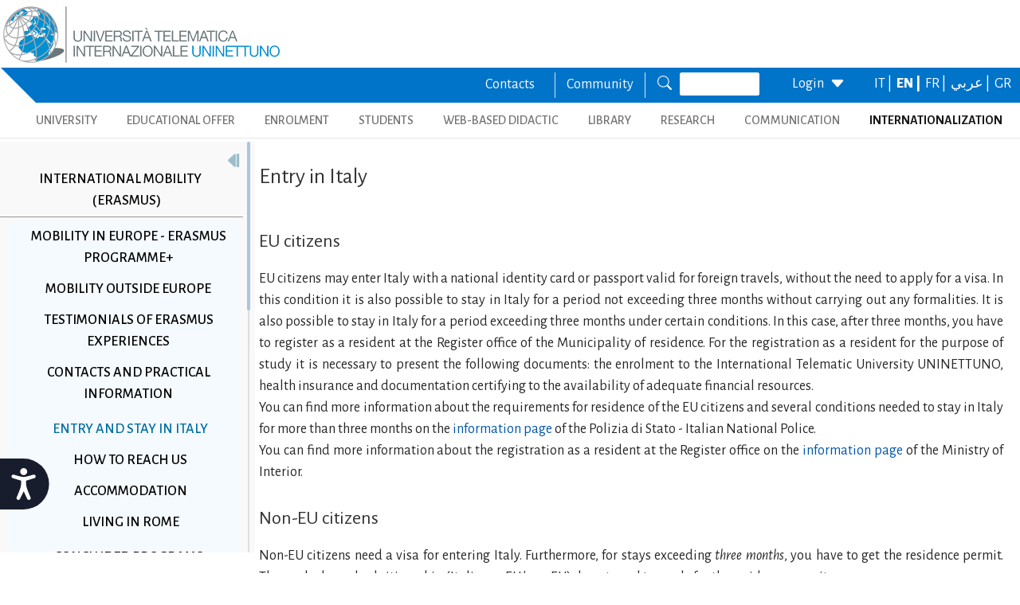

--- FILE ---
content_type: text/html; charset=utf-8
request_url: https://www.uninettunouniversity.net/en/visti.aspx
body_size: 21705
content:


<!DOCTYPE html>
<html id="ctl01_html_tag" lang="en">

<head>
    <!-- Matomo -->
    <script>
        var _paq = window._paq = window._paq || [];
        /* tracker methods like "setCustomDimension" should be called before "trackPageView" */
        _paq.push(['trackPageView']);
        _paq.push(['enableLinkTracking']);
        (function () {
            var u = "https://uninettunouniversity.matomo.cloud/";
            _paq.push(['setTrackerUrl', u + 'matomo.php']);
            _paq.push(['setSiteId', '1']);
            var d = document, g = d.createElement('script'), s = d.getElementsByTagName('script')[0];
            g.async = true; g.src = '//cdn.matomo.cloud/uninettunouniversity.matomo.cloud/matomo.js'; s.parentNode.insertBefore(g, s);
        })();
    </script>
    <!-- End Matomo Code -->

    <!-- Accessibility Code for "uninettunouniversity.net" -->
    <script>
        window.interdeal = {
            "sitekey": "5fa9b1adb034db4eb0248e8258d4b607",
            "Position": (document.documentElement.getAttribute("dir") === "rtl" ? "Right" : "Left"),
            "Menulang": (document.documentElement.getAttribute("lang")),
            "domains": {
                "js": "https://cdn.equalweb.com/",
                "acc": "https://access.equalweb.com/"
            },
            "btnStyle": {
                "vPosition": [
                    "80%",
                    null
                ],
                "scale": [
                    "0.8",
                    "0.8"
                ],
                "icon": {
                    "type": 11,
                    "shape": "semicircle",
                    "outline": false
                }
            }
        };
        (function (doc, head, body) {
            var coreCall = doc.createElement('script');
            coreCall.src = interdeal.domains.js + 'core/4.5.2/accessibility.js';
            coreCall.defer = true;
            coreCall.integrity = 'sha512-GVvo5c2SV7jwI6rUxQrAjIT6u0WHdJ+pbzRZyzfhOUGMaiKekbDs26ipItwEjD9jCvaV1qWbWurNBQGF5eY9aw==';
            coreCall.crossOrigin = 'anonymous';
            coreCall.setAttribute('data-cfasync', true);
            body ? body.appendChild(coreCall) : head.appendChild(coreCall);
        })(document, document.head, document.body);
    </script>

    <!-- Required meta tags -->
    <meta charset="utf-8" /><meta name="viewport" content="width=device-width, initial-scale=1, shrink-to-fit=no" />
<meta name="keywords" lang="it" content="Università Telematica, Università a distanza, Università internazionale, Università on-line, Teledidattica, e-learning, Laurea a distanza, Laurea on-line, Master on-line, Master a distanza, Corsi di laurea a distanza, corsi di formazione a distanza, corsi di formazione on-line, corsi di lingua a distanza, corsi di lingua on-line, formazione a distanza, formazione on-line"/>
<meta name="keywords" lang="en" content="Telematic University, Distance University, International University, On-line University, Télédidactic, e-learning, Distance Degree, On-line degree, Master on-line, Distance Master, Distance degree courses, Distance  training courses, Training , courses on-line, On-line languages courses, On-line languages courses, Distance Training, On-line training"/>
<meta name="keywords" lang="fr" content="Université Télématique, Université à distance, Université internationale, Université on-line, Télédidactique, e-learning, Matrise à distance, Maitrise on-line, Master on-line, Master à distance, Cours de maitrise à distance, Cours de formation à distance, Cours de formation on-line, Cours de langues à distance, Cours de langue on-line, Formation à distance, Formation on-line"/>
<meta name="description" lang="it" content="L'unica Università Telematica Italiana valutata positivamente e senza riserve dal CNVSU."/>

<meta http-equiv="Content-Type" content="application/xhtml+xml; charset=utf-8" />
<script type="text/javascript" src="/ruxitagentjs_ICANVfgqru_10327251022105625.js" data-dtconfig="rid=RID_142430775|rpid=1578803527|domain=uninettunouniversity.net|reportUrl=/rb_bf22282jdw|app=8b8489ebef27f5ee|cuc=t2629nz5|owasp=1|mel=100000|featureHash=ICANVfgqru|dpvc=1|lastModification=1765158131744|srsr=0|tp=500,50,0|rdnt=1|uxrgce=1|srbbv=2|agentUri=/ruxitagentjs_ICANVfgqru_10327251022105625.js"></script><style type="text/css">div#flashcontent p {display: none !important; }</style>

    <!-- Bootstrap CSS -->
    <!--<link href="https://cdn.jsdelivr.net/npm/bootstrap@5.1.3/dist/css/bootstrap.min.css" rel="stylesheet" integrity="sha384-1BmE4kWBq78iYhFldvKuhfTAU6auU8tT94WrHftjDbrCEXSU1oBoqyl2QvZ6jIW3" crossorigin="anonymous" /> -->
    <link rel="stylesheet" href="/ClassicResources/bootstrap/5.1.3/css/bootstrap.min.css" /><link rel="stylesheet" href="https://cdn.jsdelivr.net/npm/bootstrap-icons@1.9.1/font/bootstrap-icons.css" /><link rel="stylesheet" href="/data/font-awesome/css/font-awesome.min.css" />

    <!-- Google Fonts -->
    <link href="https://fonts.googleapis.com/css2?family=Alegreya+Sans:ital,wght@0,100;0,300;0,400;0,500;0,700;0,800;0,900;1,100;1,300;1,400;1,500;1,700;1,800;1,900&amp;display=swap" rel="stylesheet" /><link href="//fonts.googleapis.com/css?family=Lato:300,400,700,400italic,700italic" rel="stylesheet" type="text/css" /><link href="//fonts.googleapis.com/css?family=Roboto+Slab:300,400,700" rel="stylesheet" type="text/css" /><link rel="preconnect" href="https://fonts.googleapis.com" /><link rel="preconnect" href="https://fonts.gstatic.com" crossorigin="" /><link href="https://fonts.googleapis.com/css2?family=Alegreya+Sans:ital,wght@0,100;0,300;0,400;0,500;0,700;0,800;0,900;1,100;1,300;1,400;1,500;1,700;1,800;1,900&amp;family=Roboto:ital,wght@0,100;0,300;0,400;0,500;0,700;0,900;1,100;1,300;1,400;1,500;1,700;1,900&amp;display=swap" rel="stylesheet" /><link rel="stylesheet" href="/data/skins/uninettunonew/css-new/login.css" /><link rel="stylesheet" href="/Data/skins/uninettunonew/jquery.sweet-dropdown.css" /><link href='/Data/Skins/uninettunonew/uninettuno.css'  rel='stylesheet'>
<link href='/classicresources/jQuery/mCustomScrollbar/jquery.mCustomScrollbar.css'  rel='stylesheet'>
<link href='/Data/Skins/uninettunonew/izimodal/iziModal.min.css'  rel='stylesheet'>




    <!--   <script>
        if (window.location.href.includes("cyberspazio")) {
            var element = document.createElement("link");
            element.setAttribute("rel", "stylesheet");
            element.setAttribute("href", '/ClassicResources/bootstrap/3.3.7/css/bootstrap.css');
            document.getElementsByTagName("head")[0].appendChild(element);
        }</script>  -->

    <title>
	Entry and stay in Italy
</title>

    <!-- HTML5 Shim and Respond.js IE8 support of HTML5 elements and media queries -->
    <!-- WARNING: Respond.js doesn't work if you view the page via file:// -->
    <!--[if lt IE 9]>
        <script src="https://oss.maxcdn.com/libs/html5shiv/3.7.0/html5shiv.js"></script>
        <script src="https://oss.maxcdn.com/libs/respond.js/1.4.2/respond.min.js"></script>
    <![endif]-->

    <script src="//cdnjs.cloudflare.com/ajax/libs/bluebird/3.3.5/bluebird.min.js"></script>

    <script type='text/javascript' src='/clientscript/jQuery/jquery-1.11.1.min.js?v=69691294'></script><script type='text/javascript' src='/clientscript/jQuery/jquery-migrate-1.2.1.js?v=69691294'></script><script type='text/javascript' src='/clientscript/libs/angular.min.js?v=69691294'></script><script type='text/javascript' src='/clientscript/libs/angular-animate.min.js?v=69691294'></script><script type='text/javascript' src='/clientscript/utiudom.js?v=69691298'></script><script type='text/javascript' src='/clientscript/homesearch.js?v=69691294'></script><script type='text/javascript' src='/clientscript/izimodal/izimodal.min.js?v=69691294'></script><script type='text/javascript' src='/clientscript/libs/scroll-handler.js?v=69691294'></script></head>

<body id="ctl01_bodyContainer">
    <form method="post" action="./default.aspx?pageid=101164&amp;languagecode=en" id="aspnetForm">
<div class="aspNetHidden">
<input type="hidden" name="__EVENTTARGET" id="__EVENTTARGET" value="" />
<input type="hidden" name="__EVENTARGUMENT" id="__EVENTARGUMENT" value="" />
<input type="hidden" name="__VIEWSTATEFIELDCOUNT" id="__VIEWSTATEFIELDCOUNT" value="29" />
<input type="hidden" name="__VIEWSTATE" id="__VIEWSTATE" value="68qtC3/lG0H2ym8FpPk8bUE7gqi0qP6aUBhLNLd/AVb2usH2nuEPyl6BOSzrxW5dEOZGyKpX+EkuLeJQPRxLfp01Ur8dBGW3X0vd" />
<input type="hidden" name="__VIEWSTATE1" id="__VIEWSTATE1" value="m5PwXWo7tJYcnvS+M2vE8otFS/ZHi1B34AC4TA3SU/4lF93wkamgbbIvQ803W2U2UIt4L5DvWfVvxDxTwyXpfEhkmoEpTUxCizG3" />
<input type="hidden" name="__VIEWSTATE2" id="__VIEWSTATE2" value="h65wdwrVwc1KfeNdll7zRAQSfytNmpO870ojzLQEd/ty8j9FPsS7y3GaAcpkRw6Psxmnc3iam1rliSppMhB3jnIWLsBxBnvjJHag" />
<input type="hidden" name="__VIEWSTATE3" id="__VIEWSTATE3" value="4nR8om4lrQkQeDolS+/D+4newBt6WzcHc/jPs9OMNxw6rn+Abvsubfg0DP9+SPQRieEEcmrOx6SuMfUrja0wdtehvmGwH2Mm6DgV" />
<input type="hidden" name="__VIEWSTATE4" id="__VIEWSTATE4" value="c2FSv6JFh19tDZoKN1rJEkMiZytY1rghLdTo/+7LishEngucqkePEWuvtZBG4SNBCh2YvB3XZ90fszIOcKQd/nOhhQ2qKAaiPX1a" />
<input type="hidden" name="__VIEWSTATE5" id="__VIEWSTATE5" value="hJDYy6N7QwUM3w+HqfI4rswLxeuPgBXFyqiT4nmYgn4MvwLY2PMn334wbJ21wKoEIHLIdyhtglLc7lhOl0ILdwLonQDnrXSeJezS" />
<input type="hidden" name="__VIEWSTATE6" id="__VIEWSTATE6" value="MxkpwNEC4S6qEVGp6PB/1wYMH8HXtAMa1VJC24nkN/Kh11tU6RzjTbGBC9i9nUAwe+D2fhwV7t7YSjiwtDe0ByKaAiUqbF75IE2V" />
<input type="hidden" name="__VIEWSTATE7" id="__VIEWSTATE7" value="UJw58ddIfdlMdE0iZiDHT7kXvXBkysxTfKdVsnoIoANswdt+/IlGCkIsN4Ql7X3uQw6GvSU5Xu860FB2zz4JcPOPcAHMPvbez9Qw" />
<input type="hidden" name="__VIEWSTATE8" id="__VIEWSTATE8" value="o7NVNJAtQQQMzaecROMuLWUASnPhRBKacD2N4rMpcx9N0qhO51F4DWzLORifNTGebj/qo9Nd1t+48ima/yL4DWfuASdweIbJ/dQh" />
<input type="hidden" name="__VIEWSTATE9" id="__VIEWSTATE9" value="WXpDkQow7m8xQ6Zobzvc0sl2CxgkyMuhamyAm5ztDzOSAp1JCAxOBcSVhRxz0izAA1rgfkXHFj/+oePmax+ulXOExYdk/vzMqtWz" />
<input type="hidden" name="__VIEWSTATE10" id="__VIEWSTATE10" value="eHyAd427UsivyGd7oAv51pxX18G/OjExs2ZOpZ+cHEwfhKeT2v5JtG3Sub2u26lMHv6jzNqYMnav5W3sc/PIFPOJKYoFvsdhoiVN" />
<input type="hidden" name="__VIEWSTATE11" id="__VIEWSTATE11" value="VKmz3mST3WCrneDvzaTu1akVtR/Vyq+N0Qegbgu1hvfcJl0T8cmKPbMTdAyXxFh9A95qyzrpmwNTSsab2qVDwoEWuRJecMuqfmq1" />
<input type="hidden" name="__VIEWSTATE12" id="__VIEWSTATE12" value="P1BKHqbUWdBUmXPeEuyEkUTGQRXp/S+oOJO7YMsi99TxkOLhCJkBdEEpchyJYtt82ejm5cu6TYkSozBMnUCDQf0kTyJI1nfZ/MJt" />
<input type="hidden" name="__VIEWSTATE13" id="__VIEWSTATE13" value="xUpiNQlaq1seVoYOaFpeFYtFd2E6zoWlxz0cybPby1mzHrwrzVAicBFa6ii8YImjzgAp/856zK4dFE6CaaS4MsY+VZuRRbSXNDAl" />
<input type="hidden" name="__VIEWSTATE14" id="__VIEWSTATE14" value="EhPQvLFFxtE4fdKTMxILANtltU7lxQuKTrhB/FEOxXAsj9sQWnrNbD7DOEtpr8DvUu8JZSAKrN1aLeq6aa0gE/HQqBlNPfos1j6M" />
<input type="hidden" name="__VIEWSTATE15" id="__VIEWSTATE15" value="6aM/Vk4vZHcIpjLa1feCxnfL8tO9CrqOgNj1BoLFf4uBN4LLKK/KN5fG3S2J/Y0YmZ2cdtDPl4tSSBLoJZKVNbkADrhZx3OTX6GZ" />
<input type="hidden" name="__VIEWSTATE16" id="__VIEWSTATE16" value="IwJQls98q7/l7BHqQc3OV01YusvlPtQwfKqXYDJBZnXBI/Fl0lf6dh0N/QcWx9UMuEeW3uR8V8Pf5HVEB+p14dgpdC/7mfH+Nujd" />
<input type="hidden" name="__VIEWSTATE17" id="__VIEWSTATE17" value="qIJdjXTbI4s4A9eancjyi8PquVg1iyYWfzX0fa/elXH1fzy2xlH5oEZ9RScaXxjXyeSbr+VhGZjQt05DNwXXq4GtLnNnu0OKVQ4h" />
<input type="hidden" name="__VIEWSTATE18" id="__VIEWSTATE18" value="qJVtLa7spmvlzLnGOqwpKqSHi3oUJtgTQe9/TB4qU/RO6mOE6InAb8dnamcqdZgb5RZJlJsexA7qfoBVM6s2H2ZclCzY36VcnFrA" />
<input type="hidden" name="__VIEWSTATE19" id="__VIEWSTATE19" value="WJPF3oTWFHeesFMVzcv9xkR6sL/OW6kTnES7YONn3p/g2hMpZk4t80tBiBrcxgC8MIHbgDGucoeQGW+qQ9aukjm3d+IMSS4oHXgl" />
<input type="hidden" name="__VIEWSTATE20" id="__VIEWSTATE20" value="ga1dwRiM0Nv9MbmxbTgoDjKjIzepWkr8WIKI3Xofqx0+YZTTwLVd8iobs0QFJry4L0zXAmgvhZSvGOuscI5WXbSh3xjj3JI5jNcj" />
<input type="hidden" name="__VIEWSTATE21" id="__VIEWSTATE21" value="aS9m4GCcWR/E3WPsyAuj+yeueKB4BD9p/0eeNll0DMjThg5qJb8iO5/Rl6R2GT2Ul3zel9R1C/NOVErJvYyzYImz75YmxjY1ghwi" />
<input type="hidden" name="__VIEWSTATE22" id="__VIEWSTATE22" value="6gK94cDmlrMcPlu7XzKDMhgpXjPDLEGtS6Hq7Wl9bh62c007uDLkfnyayUxyLUXHo2FMrOtrXncYwbESEHJQEpvGFZV1vsR8frY0" />
<input type="hidden" name="__VIEWSTATE23" id="__VIEWSTATE23" value="NZER0AIJIwl6JVlO+EdE23xRF9KR75BgAfPg3/Hzwa+dekBb2NVVs54sqD4zVxzHgSlUvUvzULc4Ljl96wg44xoLg2+176H36sOu" />
<input type="hidden" name="__VIEWSTATE24" id="__VIEWSTATE24" value="cQCPHGyqGQt2k3qIeo4ObJ69PP7uSxUqA6DcpREmaYEIQr/DinQrGg9k2gMHKeyRlI9z72tZMuU76ss0PFtAef5dmgoeS6ECQMLJ" />
<input type="hidden" name="__VIEWSTATE25" id="__VIEWSTATE25" value="CHQP2O/lgRk16lkOimDAXSEGhsbERI8iwED+pWO2WYsWCm+nCI8bVd3DG06bhLt55ZDKu9iMaNJQKmreYP6WRsEsCVGTBrndoafi" />
<input type="hidden" name="__VIEWSTATE26" id="__VIEWSTATE26" value="RVC1EKi8XQyse2zMDQM3okaAKJL6vIZwlsel+L8sRdgl8KrLq2OuUGecoK52IksRR+vj9dzwi7CYZOcWyZew0VcEpM6Bb8WdJzU0" />
<input type="hidden" name="__VIEWSTATE27" id="__VIEWSTATE27" value="kBFiGR+9eBX60a+qGT/vScv1T2dvBcbg+mKZzhujNRlVGXXRv07fOL6ZpalY7tK9jfbHofdYo1KDF4ErVmITT4RDacRVA4VE7KzY" />
<input type="hidden" name="__VIEWSTATE28" id="__VIEWSTATE28" value="cyPt7qUToQarZOioUDgqomxfAsuAERQoUn0zSNZr6xSmhn7C5G7fZ6IxWFvpmR5nlFLN3XubiWuB3oh0Lye9Aw==" />
</div>

<script type="text/javascript">
//<![CDATA[
var theForm = document.forms['aspnetForm'];
if (!theForm) {
    theForm = document.aspnetForm;
}
function __doPostBack(eventTarget, eventArgument) {
    if (!theForm.onsubmit || (theForm.onsubmit() != false)) {
        theForm.__EVENTTARGET.value = eventTarget;
        theForm.__EVENTARGUMENT.value = eventArgument;
        theForm.submit();
    }
}
//]]>
</script>


<script src="/WebResource.axd?d=pynGkmcFUV13He1Qd6_TZJ8BNFT_GUtEYrKhTWz73BpdlENd6Yya4iYLqj9AIDZ7Oztiiw2&amp;t=638901608248157332" type="text/javascript"></script>


<script src="/ClientScript/swfobject.js" type="text/javascript"></script>
<script src="/ScriptResource.axd?d=uHIkleVeDJf4xS50Krz-yDFiSbgUhYvFJszU-qsocFoocsXQ-Jg8jRDePu91F19RzucUkSM4VAavAK7QoeVB7HxqWbiBHIHp6wSDa1QoywT0IlSwywqCZc7Ccp2YFTCgltgsk1uj9Xe8bdGoRTwh00wAh2g1&amp;t=5c0e0825" type="text/javascript"></script>
<script src="/ScriptResource.axd?d=Jw6tUGWnA15YEa3ai3FadEdMkMYC9DqgXdENFtRrzIAjAGQx2WFIl1TPc2OLYm0DBmNFihbIU4KqFpRYuhmPe-FokWMk0j9SF0SohQiTX9FWgUNYw1CKUBvRu206CLgC2ew4liXt39O-g_qQIJFtGWsiOis1&amp;t=5c0e0825" type="text/javascript"></script>
<div class="aspNetHidden">

	<input type="hidden" name="__VIEWSTATEGENERATOR" id="__VIEWSTATEGENERATOR" value="CA0B0334" />
	<input type="hidden" name="__SCROLLPOSITIONX" id="__SCROLLPOSITIONX" value="0" />
	<input type="hidden" name="__SCROLLPOSITIONY" id="__SCROLLPOSITIONY" value="0" />
	<input type="hidden" name="__EVENTVALIDATION" id="__EVENTVALIDATION" value="y81RfRyICGBj12SWfy0WC35+SnUZH68/t1TE7dMwO33EeY7q3bOMv1RZ96T3YVGc+ZzzaJOxFvbKvvGA8s/6VRxCtC2wJBQmlIZBU5lT3kqOa5/0APLNaO+JgYw/2F+g0yh22g==" />
</div>

        
        
        
        <script type="text/javascript">
//<![CDATA[
Sys.WebForms.PageRequestManager._initialize('ctl01$ScriptManager1', 'aspnetForm', [], [], [], 90, 'ctl01');
//]]>
</script>


<!--for printing webpage-->
<div id="printonly" style="border-bottom: #c1d2ee 1px solid;">
<img width="250px"alt="Uninettuno University Logo" class="img-fluid" src="/data/skins/uninettunonew/images/logo.png" title="Uninettuno University Web Site" />
<span style="font-size:12px;">| Corso Vittorio Emanuele II, 39 - Roma 0669207671 - info@uninettunouniversity.net</span></div>

        <!-- Navigation -->

        <header id="ctl01_utiuHeader" class="fixed-top">
            <!-- Inizio Mobile header -->
            <div class="container-fluid p-0">
                <div class="row bg-primary_homePage m-0 p-0 g-1 align-items-center w-100 text-center justify-content-center">
                    <div class="col-12 col-md-auto ms-lg-auto my-0 py-2 d-block d-lg-none">
                        <div class="row align-items-center text-center">
                            <div class="col-4 col-md-auto border-end py-1">
                                <small>
                                    <a class="text-light" href="/en/contattaci.aspx">Contacts</a></small>
                            </div>
                            <div class="col-4 col-md-auto border-end py-1">
                                <small>
                                    <a class="text-light" href="https://community.uninettunouniversity.net">Community</a></small>
                            </div>
                            <div class="col-4 col-md-auto py-1 d-flex justify-content-center">
                                <small>
                                    <a class="text-light" href="/en/searchonsite.aspx"><i class="bi bi-search text-light me-3"></i>Search</a></small>
                            </div>
                            <div class="col-6 col-md-auto  ms-lg-auto me-3 my-0 py-1 d-flex justify-content-center">
                                

<style>
    .login-link {
        cursor: pointer;
    }
</style>

<script>

    $(document).ready(function () {
        if (typeof (Shared) != "undefined")
            Shared.addSharedData({ element: $("#elementiCarrello"), isSmall: true }, "ecomcartlistener");
        $('[id]').each(function () {
            if (['myModal',
                'myResetPwd',
                'inputUsername',
                'inputPassword',
                'navbarSupportedContent'].includes(this.id))
            {
                var $ids = $('[id=' + this.id + ']');
                $ids.not(":first").attr("id", this.id + "3");
            } 



        });
        $('label[for="inputUsername"]').not(":first").attr('for', 'inputUsername3');
        $('label[for="inputPassword"]').not(":first").attr('for', 'inputPassword3');
        $("#myModal").iziModal();
        $("#myResetPwd").iziModal();
    });

    //function apri(url) { newin = window.open(url, 'user Login', 'scrollbars=no,resizable=yes, width=400,height=700,status=no,location=no,toolbar=no'); } 
    function openLogin3() {
        event.preventDefault();
        $('#myModal').iziModal('open', { zindex: 10001 });

    }

    function openForgetPassword() {
        $('#myModal').iziModal('close');
        setTimeout(function () { $("#myResetPwd").iziModal('open', { zindex: 10001 }) }, 0);
    }

    function disabilitaPulsanteLogin() {
        document.getElementById("btnLogin").disabled = true;
    }
</script>

<div id="smalllogin" class="small-login">
    
    
    <style>
	.small-login-text { cursor: pointer }
</style>
<script src="https://cdn.jsdelivr.net/npm/tether"></script>
<div class="header-separator"></div>


<a href="https://www.uninettunouniversity.net/shibsecure/loginsso.aspx?returnurl=home">
	<span class="small-login-text small-login-text3" style="float:left">
		Login
	</span>
	<span class="small-login-text header-caret" style="float:left;margin-left:5px">
		<i class="bi bi-caret-down-fill login-triangle"></i>
		<i class="glyphicon glyphicon-triangle-bottom login-triangle"></i>
	</span>
</a>


    

    <input name="ctl01$SmallLoginMobile$userInfo" type="hidden" id="ctl01_SmallLoginMobile_userInfo" />
    <script>
        function showUserInfo() {
            alert($("#ctl01_SmallLoginMobile_userInfo").val());
        }
    </script>


    <!--<style>
	.form-control, .btn-primary { font-size: 2.5rem; }
</style>-->
<script>
	$(document).ready(function () {
        $("input[name='password']").keypress(function (event) {
			if (event.which != 13) return;
            event.preventDefault();
            elem = document.getElementsByClassName("btn-login3");
            elem[0].onclick.apply(elem[0]);
        });
	})

</script>

<div id="myModal" style="display: none" class="myModal3" data-izimodal-zindex="10001">
	<div class="modal-content">
		<div class="modal-header">
			<button type="button" class="btn-close close" data-dismiss="modal" data-izimodal-close="" style="position:absolute; top:0px; right:4px;" aria-label="Close" onclick="closeModal();"></button>
			<a href="/it/default.aspx">
				<span style="margin-left: 5px !important;"><img alt="Università telematica internazionale UNINETTUNO" src="https://www.uninettunouniversity.net/Data/Skins/uninettunonew/img/logo.png" /></span>
			</a>
		</div>
		<div class="modal-body modal-login">
			<h2>Please login</h2>
			<div>
				<label for="inputUsername" class="form-label">Username:</label>
				<input class="form-control input-username input-username3" id="inputUsername" name="username" placeholder="Username" type="text" />
				<label for="inputPassword" class="form-label">Password:</label>
				<input class="form-control input-password input-password3" id="inputPassword" name="password" placeholder="Password" type="password" />
			</div>
			<div style="margin-top:10px">
				<!--<a href="#" onclick="openForgetPassword()" style="cursor: pointer;">Forgot password?</a><br />-->
				<a href="#" onclick="window.location.href='/secure/forgotpassword.aspx'" style="cursor: pointer;">Forgot password?</a><br />

			</div>
			<div style="margin-top:10px">
				<button class="btn btn-blu btn-login btn-login3 btn-primary btn-block" id="btnLogin"
						style="width:100%"
						onclick="disabilitaPulsanteLogin();$(this).postTo('/secure/it/loginpostto.aspx?returnurl=%2f', ['username', 'password'])" type="button">
					Login
				</button>
			</div>
		</div>
	</div>
</div>
    

    <!--<style>
	.modal-body, .modal-header { font-size: 2.5rem; }
</style>-->

<div id="myResetPwd" data-izimodal-zindex="10001" style="display: none">
	<div class="modal-content">
		<div class="modal-header">
			<button type="button" class="btn-close close" data-dismiss="modal" data-izimodal-close="" style="position:absolute; top:0px; right:4px;" aria-label="Close" onclick="closeModal();"></button>
			Forgot Password - Change Password
		</div>
		<div class="modal-body" style="min-height: 150px !important">
			<p>
				If you are a student click on the button "STUDENT" otherwise click on the button "OTHER"
			</p>
			<div style="margin-top: 25px; text-align:center">
				<a class="btn btn-primary btn-md col-md-5"
					href="https://uninettuno.esse3.cineca.it/Anagrafica/PasswordDimenticata.do?menu_opened_cod=menu_link-navbox_account_Area_Riservata"
					role="button" style="margin-right: 50px" target="_blank">Student</a>
				<a class="btn btn-primary btn-md col-md-5 pull-right" href="/secure/forgotpassword.aspx" role="button"
					target="_blank">Other</a>
			</div>
		</div>
	</div>
</div>
    
    <!-- Fine modale di reset password -->
</div>

                            </div>
                            <div class="col-auto py-1">
                                

<script type="text/javascript">
    function GetLinkWithAnchor(link) {
        try {
            var url = window.location.href;
            if (url.indexOf("#") != -1) {
                var anchor = url.substr(url.indexOf("#"));
                var hrefValue = link.attributes.getNamedItem("href").nodeValue;
                link.attributes.getNamedItem("href").nodeValue = hrefValue + anchor;
            }
        }
        catch (e) { }
    }
</script>



<div class='header-right-language'><a href='/it/visti.aspx' onclick='GetLinkWithAnchor(this);' title='IT' hreflang='it'>IT | </a><a href='/en/visti.aspx' onclick='GetLinkWithAnchor(this);' title='Selected language: EN' hreflang='en' class='active'>EN | </a><a href='/fr/visti.aspx' onclick='GetLinkWithAnchor(this);' title='FR' hreflang='fr'>FR | </a><a href='/ar/visti.aspx' onclick='GetLinkWithAnchor(this);' title='عربي' hreflang='عربي'>عربي | </a><a href='/el/visti.aspx' onclick='GetLinkWithAnchor(this);' title='GR' hreflang='gr'>GR</a></div>

                            </div>
                        </div>
                    </div>
                </div>
            </div>
            <div class="row g-1 m-0 align-items-start">
                <div class="col-12 col-xl-auto p-0 m-0 text-center">
                    
                        <a href="/en/default.aspx" class="mx-auto d-none d-lg-block">
                            <img src="/data/skins/uninettunonew/images/logo.png" title="Uninettuno University Web Site" alt="Uninettuno University Logo" class="img-fluid" />
                        </a>
                    
                    <nav class="navbar navbar-expand-lg navbar-light d-block d-lg-none pb-0">
                        <div class="hstack gap-3 p-3">
                            <button class="navbar-toggler" type="button" data-bs-toggle="collapse" data-bs-target="#navbarSupportedContent" aria-controls="navbarSupportedContent" aria-expanded="true" aria-label="Toggle navigation">
                                <span class="navbar-toggler-icon display-5 color-primary"></span>
                            </button>
                            <a href="/en/default.aspx" class="mx-auto">
                                <img src="/data/skins/uninettunonew/images/logo.png" alt="Uninettuno University Logo" class="img-fluid">
                            </a>
                        </div>
                        <div class="navbar-collapse collapse" id="navbarSupportedContent" style="">
                            <ul class=" pb-3 navbar-nav w-100 justify-content-between m-0 list-unstyled">
                                <li class="nav-item list-unstyled text-start">
                                    <a class="nav-link border-0 py-1  university" id="university-mobile" href="/en/universita.aspx" rel="alternate">UNIVERSITY</a>
                                </li>
                                <li class="nav-item list-unstyled text-start">
                                    <a class="nav-link border-0 py-1 didacticoffer" id="didacticoffer-mobile" href="/en/offertaformativa.aspx" rel="alternate">EDUCATIONAL OFFER</a>
                                </li>
                                <li class="nav-item list-unstyled text-start">
                                    <a class="nav-link border-0 py-1 enrolment" id="enrolment-mobile" href="/en/iscrizione-studenti.aspx" rel="alternate">ENROLMENT</a>
                                </li>
                                <li class="nav-item list-unstyled text-start">
                                    <a class="nav-link border-0 py-1 students" id="students-mobile" href="/en/area-studenti.aspx" rel="alternate">STUDENTS</a>
                                </li>
                                <li class="nav-item list-unstyled text-start">
                                    <a class="nav-link border-0 py-1 cyberspace" id="cyberspace-mobile" href="/en/cyberspaziodidattico.aspx" rel="alternate">WEB-BASED DIDACTIC</a>
                                </li>
                                <li class="nav-item list-unstyled text-start">
                                    <a class="nav-link border-0 py-1 biblioteque" id="biblioteque-mobile" href="/en/redirect-biblioteca-universitaria-online.aspx" rel="alternate">LIBRARY</a>
                                </li>
                                <li class="nav-item list-unstyled text-start">
                                    <a class="nav-link border-0 py-1 research" id="research-mobile" href="/en/area-ricerca.aspx" rel="alternate">RESEARCH</a>
                                </li>
                                <li class="nav-item list-unstyled text-start">
                                    <a class="nav-link border-0 py-1 international" id="communication-mobile" href="/en/default.aspx#acommunication" rel="alternate">COMMUNICATION</a>
                                </li>
                                <li class="nav-item list-unstyled text-start">
                                    <a class="nav-link border-0 py-1 international" id="international-mobile" href="/en/universita-internazionale.aspx" rel="alternate">INTERNATIONALIZATION</a>
                                </li>
                            </ul>
                        </div>
                    </nav>
                </div>
                <!-- Fine Mobile header -->
                <!-- Inizio desktop area -->
                <div id="ctl01_headerMenu" class="col p-0 m-0 desktop-area">
                    <div class="row m-0 align-items-start">
                        <div class="col p-0 d-flex align-items-end m-0">
                            <div class="triangolo-pre d-none d-xl-inline-block" style="margin-left: 1px;"></div>
                            <div class="row bg-primary_homePage m-0 p-0 g-1 align-items-center w-100 text-center justify-content-center" style="height: 44px;">

                                <div class="inlineOverride">
                                </div>

                                <div class="indirizzo-head col-12 col-lg-auto text-light my-0 py-2 ms-3 d-none d-xl-block">
                                    <p>Corso Vittorio Emanuele II, 39 - Roma 0687940271 </p>
                                </div>
                                <div class="col-12 col-md-auto ms-xl-auto my-0 py-2 d-none d-lg-block community-container">
                                    <div class="row align-items-center text-center g-1 row-community">
                                        <div class="col border-end py-1 px-2">
                                            <a class="text-light" href="/en/contattaci.aspx">Contacts</a>
                                        </div>
                                        <div class="col border-end py-1 px-2">
                                            <a class="text-light" href="https://community.uninettunouniversity.net">Community</a>
                                        </div>
                                        <div class="col py-1 d-flex pl-3 search-box">
                                            <i class="bi bi-search text-light me-3"></i>
                                            <label for="homesearch" class="visually-hidden" style="color:#FAFAFA;">Filtro</label>
                                            <input type="search" placeholder='Search' class="input-white form-control bg-transparent border-0" autocomplete="one-time-code" name="homesearch" id="homesearch" style="width: 60px;">
                                        </div>
                                    </div>
                                </div>
                                <div class="col-12 col-md-auto ms-lg-3 me-3 my-0 py-2 d-none d-lg-flex justify-content-center login-and-langs">
                                    <div class="row-profile">
                                        

<style>
    .login-link {
        cursor: pointer;
    }
</style>

<script>

    $(document).ready(function () {
        if (typeof (Shared) != "undefined")
            Shared.addSharedData({ element: $("#elementiCarrello"), isSmall: true }, "ecomcartlistener");
        $('[id]').each(function () {
            if (['myModal',
                'myResetPwd',
                'inputUsername',
                'inputPassword',
                'navbarSupportedContent'].includes(this.id))
            {
                var $ids = $('[id=' + this.id + ']');
                $ids.not(":first").attr("id", this.id + "2");
            } 



        });
        $('label[for="inputUsername"]').not(":first").attr('for', 'inputUsername2');
        $('label[for="inputPassword"]').not(":first").attr('for', 'inputPassword2');
        $("#myModal").iziModal();
        $("#myResetPwd").iziModal();
    });

    //function apri(url) { newin = window.open(url, 'user Login', 'scrollbars=no,resizable=yes, width=400,height=700,status=no,location=no,toolbar=no'); } 
    function openLogin2() {
        event.preventDefault();
        $('#myModal').iziModal('open', { zindex: 10001 });

    }

    function openForgetPassword() {
        $('#myModal').iziModal('close');
        setTimeout(function () { $("#myResetPwd").iziModal('open', { zindex: 10001 }) }, 0);
    }

    function disabilitaPulsanteLogin() {
        document.getElementById("btnLogin").disabled = true;
    }
</script>

<div id="smalllogin" class="small-login">
    
    
    <style>
	.small-login-text { cursor: pointer }
</style>
<script src="https://cdn.jsdelivr.net/npm/tether"></script>
<div class="header-separator"></div>


<a href="https://www.uninettunouniversity.net/shibsecure/loginsso.aspx?returnurl=home">
	<span class="small-login-text small-login-text2" style="float:left">
		Login
	</span>
	<span class="small-login-text header-caret" style="float:left;margin-left:5px">
		<i class="bi bi-caret-down-fill login-triangle"></i>
		<i class="glyphicon glyphicon-triangle-bottom login-triangle"></i>
	</span>
</a>


    

    <input name="ctl01$SmallLogin$userInfo" type="hidden" id="ctl01_SmallLogin_userInfo" />
    <script>
        function showUserInfo() {
            alert($("#ctl01_SmallLogin_userInfo").val());
        }
    </script>


    <!--<style>
	.form-control, .btn-primary { font-size: 2.5rem; }
</style>-->
<script>
	$(document).ready(function () {
        $("input[name='password2']").keypress(function (event) {
			if (event.which != 13) return;
            event.preventDefault();
            elem = document.getElementsByClassName("btn-login2");
            elem[0].onclick.apply(elem[0]);
        });
	})

</script>

<div id="myModal" style="display: none" class="myModal2" data-izimodal-zindex="10001">
	<div class="modal-content">
		<div class="modal-header">
			<button type="button" class="btn-close close" data-dismiss="modal" data-izimodal-close="" style="position:absolute; top:0px; right:4px;" aria-label="Close" onclick="closeModal();"></button>
			<a href="/it/default.aspx">
				<span style="margin-left: 5px !important;"><img alt="Università telematica internazionale UNINETTUNO" src="https://www.uninettunouniversity.net/Data/Skins/uninettunonew/img/logo.png" /></span>
			</a>
		</div>
		<div class="modal-body modal-login">
			<h2>Please login</h2>
			<div>
				<label for="inputUsername" class="form-label">Username:</label>
				<input class="form-control input-username input-username2" id="inputUsername" name="username2" placeholder="Username" type="text" />
				<label for="inputPassword" class="form-label">Password:</label>
				<input class="form-control input-password input-password2" id="inputPassword" name="password2" placeholder="Password" type="password" />
			</div>
			<div style="margin-top:10px">
				<!--<a href="#" onclick="openForgetPassword()" style="cursor: pointer;">Forgot password?</a><br />-->
				<a href="#" onclick="window.location.href='/secure/forgotpassword.aspx'" style="cursor: pointer;">Forgot password?</a><br />

			</div>
			<div style="margin-top:10px">
				<button class="btn btn-blu btn-login btn-login2 btn-primary btn-block" id="btnLogin"
						style="width:100%"
						onclick="disabilitaPulsanteLogin();$(this).postTo('/secure/it/loginpostto.aspx?returnurl=%2f', ['username2', 'password2'])" type="button">
					Login
				</button>
			</div>
		</div>
	</div>
</div>
    

    <!--<style>
	.modal-body, .modal-header { font-size: 2.5rem; }
</style>-->

<div id="myResetPwd" data-izimodal-zindex="10001" style="display: none">
	<div class="modal-content">
		<div class="modal-header">
			<button type="button" class="btn-close close" data-dismiss="modal" data-izimodal-close="" style="position:absolute; top:0px; right:4px;" aria-label="Close" onclick="closeModal();"></button>
			Forgot Password - Change Password
		</div>
		<div class="modal-body" style="min-height: 150px !important">
			<p>
				If you are a student click on the button "STUDENT" otherwise click on the button "OTHER"
			</p>
			<div style="margin-top: 25px; text-align:center">
				<a class="btn btn-primary btn-md col-md-5"
					href="https://uninettuno.esse3.cineca.it/Anagrafica/PasswordDimenticata.do?menu_opened_cod=menu_link-navbox_account_Area_Riservata"
					role="button" style="margin-right: 50px" target="_blank">Student</a>
				<a class="btn btn-primary btn-md col-md-5 pull-right" href="/secure/forgotpassword.aspx" role="button"
					target="_blank">Other</a>
			</div>
		</div>
	</div>
</div>
    
    <!-- Fine modale di reset password -->
</div>

                                    </div>
                                    <div class="text-white hstack ms-3 row-languages">
                                        <a href="/it/default.aspx" onclick="GetLinkWithAnchor(this);" title="Lingua selezionata" class="active text-white border-end border-white px-2"></a>
                                        

<script type="text/javascript">
    function GetLinkWithAnchor(link) {
        try {
            var url = window.location.href;
            if (url.indexOf("#") != -1) {
                var anchor = url.substr(url.indexOf("#"));
                var hrefValue = link.attributes.getNamedItem("href").nodeValue;
                link.attributes.getNamedItem("href").nodeValue = hrefValue + anchor;
            }
        }
        catch (e) { }
    }
</script>



<div class='header-right-language'><a href='/it/visti.aspx' onclick='GetLinkWithAnchor(this);' title='IT' hreflang='it'>IT | </a><a href='/en/visti.aspx' onclick='GetLinkWithAnchor(this);' title='Selected language: EN' hreflang='en' class='active'>EN | </a><a href='/fr/visti.aspx' onclick='GetLinkWithAnchor(this);' title='FR' hreflang='fr'>FR | </a><a href='/ar/visti.aspx' onclick='GetLinkWithAnchor(this);' title='عربي' hreflang='عربي'>عربي | </a><a href='/el/visti.aspx' onclick='GetLinkWithAnchor(this);' title='GR' hreflang='gr'>GR</a></div>

                                    </div>
                                </div>
                            </div>
                        </div>
                    </div>
										
                    <div class="row m-0">
                        <nav class="navbar navbar-expand-lg navbar-light d-none d-lg-block ps-5">
                            <button class="navbar-toggler" type="button" data-toggle="collapse" data-target="#navbarSupportedContent" aria-controls="navbarSupportedContent" aria-expanded="true" aria-label="Toggle navigation">
                                <span class="navbar-toggler-icon"></span>
                            </button>
                            <div class="navbar-collapse collapse show" id="navbarSupportedContent" style="">
                                <ul class="navbar-nav w-100 justify-content-between m-0 list-unstyled align-items-center">
                                    <li class="nav-item list-unstyled text-start border-bottom-0 mx-3">
                                        <a class="nav-link border-0 py-2 university" id="university" href="/en/universita.aspx" rel="alternate">UNIVERSITY</a>
                                    </li>
                                    <li class="nav-item list-unstyled text-start border-bottom-0 mx-3" style="line-height: 21px;">
                                        <a class="nav-link border-0 py-2 didacticoffer" id="didacticoffer" href="/en/offertaformativa.aspx" rel="alternate">EDUCATIONAL OFFER</a>
                                    </li>
                                    <li class="nav-item list-unstyled text-start border-bottom-0 mx-3">
                                        <a class="nav-link border-0 py-2 enrolment" id="enrolment" href="/en/iscrizione-studenti.aspx" rel="alternate">ENROLMENT</a>
                                    </li>
                                    <li class="nav-item list-unstyled text-start border-bottom-0 mx-3">
                                        <a class="nav-link border-0 py-2 students" id="students" href="/en/area-studenti.aspx" rel="alternate">STUDENTS</a>
                                    </li>
                                    <li class="nav-item list-unstyled text-start border-bottom-0 mx-3">
                                        <a class="nav-link border-0 py-2 cyberspace" id="cyberspace" href="/en/cyberspaziodidattico.aspx" rel="alternate" style="line-height: 21px;">WEB-BASED DIDACTIC</a>
                                    </li>
                                    <li class="nav-item list-unstyled text-start border-bottom-0 mx-3">
                                        <a class="nav-link border-0 py-2 biblioteque" id="biblioteque" href="/en/redirect-biblioteca-universitaria-online.aspx" rel="alternate">LIBRARY</a>
                                    </li>
                                    <li class="nav-item list-unstyled text-start border-bottom-0 mx-3">
                                        <a class="nav-link border-0 py-2 research" id="research" href="/en/area-ricerca.aspx" rel="alternate">RESEARCH</a>
                                    </li>
                                    <li class="nav-item list-unstyled text-start border-bottom-0 mx-3">
                                        <a class="nav-link border-0 py-2 comunication" id="communication" href="/en/default.aspx#acommunication" rel="alternate">COMMUNICATION</a>
                                    </li>
                                    <li class="nav-item list-unstyled text-start border-bottom-0 mx-3">
                                        <a class="nav-link border-0 py-2 international" id="international" href="/en/universita-internazionale.aspx" rel="alternate">INTERNATIONALIZATION</a>
                                    </li>
                                </ul>
                            </div>
                        </nav>
                    </div>
                </div>
                <!-- Fine Desktop Area -->
            </div>
        </header>

        <!-- Banner part start -->
        <!--<section id="banner">
			<div class="container-fluid px-0">
				<img src="/data/skins/uninettunonew/images/banner.png" alt="banner" class="bannerImg img-fluid">
			</div>
			<div class="bannerDwnTxt">
				UNINETTUNO L’UNIVERSITA’ NEL METAVERSO
			</div>
		</section>-->
        <!-- Banner part end here -->

        <!-- <div class="container">
            <div class="row"> -->

        <section class="full-wrapper">
            <div id="ctl01_divContentLeft" class="submenupanel col-md-3 col-sm-3 sidebar-sx div-content-left">
	
                <div class="pull-right-menu-button phone-only" onclick="utiudom.pullMenuFromRight()">
                    <span class="bi bi-chevron-bar-right rotate-rtl" aria-hidden="true"></span>
                </div>
                <div id="submenu" class="submenu-closed naked-list" data-clampedwidth="#ctl01_divContentLeft">
                    <div class='expanded-sidebar nophone rotate270' title='Collapse/Expand'><span class='bi bi-eject-fill'></span></div>
                    <!-- data-spy="affix" data-offset-top="60" data-offset-bottom="300"  data-clampedwidth="#ctl01_divContentLeft"-->
                    
                        <h2 class="hidden">Menu secondario</h2>
                        
                        
		<ul class="desktop-flex-column" id="ctl01_PageMenu1_ctl00">
			<li class=" nav-itm subcategory">
				<a href="/en/erasmus-mobilita-internazionale.aspx" class=" nav-link" title="International Mobility (ERASMUS)">
					International Mobility (ERASMUS)</a>
				<ul class="dropdown-list-menu-sx">
					<li class=" nav-itm subcategory">
						<a href="/en/programma_erasmus.aspx" class=" nav-link" title="Mobility in Europe - Erasmus Programme+">
							Mobility in Europe - Erasmus Programme+</a>
					</li>
					<li class=" nav-itm subcategory">
						<a href="/en/erasmus_icm.aspx" class=" nav-link" title="Mobility outside Europe">
							Mobility outside Europe</a>
					</li>
					<li class=" nav-itm">
						<a href="/en/erasmus_experiences.aspx" class=" nav-link" title="Testimonials of Erasmus experiences">
							Testimonials of Erasmus experiences</a>
					</li>
					<li class=" nav-itm subcategory">
						<a href="/en/contatti_erasmus.aspx" class=" nav-link" title="Contacts and practical information">
							Contacts and practical information</a>
						<ul class="dropdown-list-menu-sx">
							<li class=" nav-itm active">
								<a href="/en/visti.aspx" class="active nav-link" title="Entry and stay in Italy">
									Entry and stay in Italy</a>
							</li>
							<li class=" nav-itm">
								<a href="/en/come_raggiungerci.aspx" class=" nav-link" title="How to reach us">
									How to reach us</a>
							</li>
							<li class=" nav-itm">
								<a href="/en/alloggio.aspx" class=" nav-link" title="Accommodation">
									Accommodation</a>
							</li>
							<li class=" nav-itm">
								<a href="/en/vivere_a_roma.aspx" class=" nav-link" title="Living in Rome">
									Living in Rome</a>
							</li>
						</ul>
					</li>
					<li class=" nav-itm subcategory">
						<a href="/en/programmi-conclusi-mobilita-internazionale.aspx" class=" nav-link" title="Concluded programs">
							Concluded programs</a>
					</li>
				</ul>
			</li>
			<li class=" nav-itm">
				<a href="/en/virtual-mobility-program-uninettuno-uned.aspx" class=" nav-link" title="Virtual Mobility Program UNINETTUNO - UNED">
					Virtual Mobility Program UNINETTUNO - UNED</a>
			</li>
			<li class=" nav-itm">
				<a href="/en/uninettunoplus.aspx" class=" nav-link" title="The UNINETTUNO Plus Project">
					The UNINETTUNO Plus Project</a>
			</li>
			<li class=" nav-itm subcategory">
				<a href="/en/accordi-internazionali.aspx" class=" nav-link" title="International Agreements">
					International Agreements</a>
			</li>
			<li class=" nav-itm">
				<a href="/en/call-for-international-academic-tutors.aspx" class=" nav-link" title="Call for International Academic Tutors">
					Call for International Academic Tutors</a>
			</li>
			<li class=" nav-itm">
				<a href="/en/didatic-commission-for-the-quality-in-international-programs.aspx" class=" nav-link" title="Commission for the Quality on International Programs (QIP)">
					Commission for the Quality on International Programs (QIP)</a>
			</li>
			<li class=" nav-itm subcategory">
				<a href="/en/network-e-partners.aspx" class=" nav-link" title="Networks and Partners">
					Networks and Partners</a>
			</li>
			<li class=" nav-itm">
				<a href="/en/guide-linea-nuovi-partner.aspx" class=" nav-link" title="Guide lines new partners">
					Guide lines new partners</a>
			</li>
			<li class=" nav-itm subcategory">
				<a href="/en/riconoscimenti-internazionali.aspx" class=" nav-link" title="International Awards">
					International Awards</a>
			</li>
			<li class=" nav-itm">
				<a href="/en/poli-tecnologici-internazionali.aspx" class=" nav-link" title="Technological Poles in the world">
					Technological Poles in the world</a>
			</li>
			<li class=" nav-itm">
				<a href="/en/uninettuno-world-orchestra.aspx" class=" nav-link" title="Uninettuno World Orchestra">
					Uninettuno World Orchestra</a>
			</li>
			<li class=" nav-itm">
				<a href="/en/euro-mediterranean-open-university.aspx" class=" nav-link" title="Med Net&#39;U">
					Med Net&#39;U</a>
			</li>
			<li class=" nav-itm">
				<a href="/en/destinazione-comune-uninettuno-e-l-universita-per-i-rifugiati.aspx" class=" nav-link" title="Common Destination, UNINETTUNO and the University for Refugees">
					Common Destination, UNINETTUNO and the University for Refugees</a>
			</li>
		</ul>
	<script>$('#ctl01_PageMenu1_ctl00').trigger('utiuload');</script>
                    <div class="clear"></div>
                    <a id="startcontent"></a>
                    
                    <br />
                    <br />
                    
                    
                </div>
            
</div>


            <div id="ctl01_divContentCenter" class="col-md-9 col-sm-7 div-content-center">
	
                
                <div style="display: none" class='collapsed-container collapsed-sidebar collapsed-sidebar-left nophone'>
                    <div><span class='bi bi-eject-fill' title='Collapse/Expand'></span></div>
                </div>

                <div class="editpanel">
                    
                </div>

                <div id="ctl01_divCenter" class="center-rightandleftmargins div-center">
		
                    
                    

                    
<div id="ctl01_mainContent_ctl01_pnlWrapper" class="panelwrapper htmlmodule">
	
  
  <div id="ctl01_mainContent_ctl01_divSingleItem" class="modulecontent">
  <div id="totContent101438"><h1>
	Entry in Italy</h1>
<h2>
	EU citizens</h2>
<p align="justify">
	EU citizens may enter Italy with a national identity card or passport valid for foreign travels, without the need to apply for a visa. In this condition it is also possible to stay in Italy for a period not exceeding three months without carrying out any formalities. It is also possible to stay in Italy for a period exceeding three months under certain conditions. In this case, after three months, you have to register as a resident at the Register office of the Municipality of residence. For the registration as a resident for the purpose of study it is necessary to present the following documents: the enrolment to the International Telematic University UNINETTUNO, health insurance and documentation certifying to the availability of adequate financial resources.<br />
	You can find more information about the requirements for residence of the EU citizens and several conditions needed to stay in Italy for more than three months on the <a href="http://www.poliziadistato.it/articolo/10387/" target="_blank"> information page </a>of the Polizia di Stato - Italian National Police.<br />
	You can find more information about the registration as a resident at the Register office on the <a href="http://www.interno.gov.it/mininterno/export/sites/default/it/temi/servizi_demografici/scheda_007.html" target="_blank">information page </a>of the Ministry of Interior.</p>
<h2>
	Non-EU citizens</h2>
<p align="justify">
	Non-EU citizens need a visa for entering Italy. Furthermore, for stays exceeding <em>three months</em>, you have to get the residence permit. Those who have dual citizenship (Italian or EU/non-EU) do not need to apply for the residence permit.</p>
<h3>
	How To Get A Visa</h3>
<p align="justify">
	Students and teachers from non-EU countries interested to visit the International Telematic University UNINETTUNO can get different types of visa (for study, for business, etc...) depending on the nature and duration of their journey. The visa must be applied for at the Italian Embassies and Consulates.<br />
	You can find more information about getting a visa on the <a href="http://www.esteri.it/visti/" target="_blank">website of the Ministry </a>of Foreign Affairs.</p>
<h3>
	Residence permit</h3>
<p align="justify">
	Italian immigration law provides that citizens not belonging to the European Union, who intend to stay in Italy for a period longer than three months, must apply for the residence permit within <em>8 days</em> from the date of arrival in Italy. The duration of the residence permit is determined depending on the entry visa. The residence permit can be required for various reasons.<br />
	To submit an application for <a href="https://visaguide.world/europe/italy-visa/residence-permit/" target="_blank">some types of residence permit</a> you can request a <em>kit</em> at Post Offices where <em>Sportello Amico</em> is present. The kit can be delivered through the same <a href="http://www.poste.it/azienda/ufficipostali/eli2/soggiorno/guida/index.shtml" target="_blank">Post Offices </a>by the applicant, which will be identified due to her/his passport at the time of delivery.<br />
	Alternatively, the application may be submitted at some <a href="http://img.poliziadistato.it/docs/Comuni_coinvolti_nella_sperimentazione.pdf" target="_blank"> Municipalities</a>, <a href="http://img.poliziadistato.it/docs/UfficiPatronati_presenti_su_PortaleImmigrazione.pdf" target="_blank"><em>Patronati</em> (aid offices)</a> and at the <em>Sportello Unico</em> for Immigration of the Prefecture.<br />
	For all <a href="http://img.poliziadistato.it/docs/elenco_soggiorno_questure.pdf" target="_blank"> other types</a> of residence permit, the request must necessarily be submitted at the Immigration Offices of the <em>Questura </em>(police headquarters).<br />
	The different types of residence permit and the list of related competent offices you can find<a href="http://www.poliziadistato.it/articolo/view/31037/" target="_blank"> here</a>. The documents to be enclosed with the application depend on the reasons for which you are requesting the visa. You can find the list of required documents in the kit.<br />
	The costs of the application for a residence permit vary according to the duration of the permit. You can find the costs for different types of residence permit <a href="http://www.poliziadistato.it/articolo/view/217/" target="_blank"> here</a>.<br />
	At the time of the application delivery, the applicant will receive a receipt, which must be preserved until obtaining the electronic permit of residence.<br />
	In addition, at the time of the application delivery, the applicant will know the date of the convocation at the Immigration Office of the <em>Questura</em> (police headquarters). During this convocation the fingerprinting will be performed. Furthermore, you will have the possibility to integrate any documentation.<br />
	The issue/renewal of electronic residence permits takes approximately 60 days from the date of the application submission.<br />
	You can also check the status of the permit of residence due to the user-ID and password located on the receipt that you have received at the time of application delivery accessing to the following websites: <a href="http://www.portaleimmigrazione.it/" target="_blank">www.portaleimmigrazione.it</a> or <a href="http://questure.poliziadistato.it/stranieri/?mime=1&amp;lang=EN">http://questure.poliziadistato.it/stranieri/?mime=1&amp;lang=EN</a>.</p>
<h3>
	How to enter and leave Italy after applying for the first residence permit</h3>
<p align="justify">
	Applicants who have the receipt of the application for the first issue of residence permit, may leave the territory of Italy and re-enter, only if they have a <em>type</em> <em>D Visa&nbsp; </em>valid for multiple entry.<br />
	NOTE: since April 5, 2010 the type D visa for multiple entry allows entry to the Schengen Area for 90 days per semester during the period of validity of the visa.<br />
	In any case, to travel in countries that do not belong to the Schengen area, it is recommended to verify with the Embassy/Consulate of the Country where you want to go, if you need a visa for entering, according to your citizenship and your current residence.</p>
<h2>
	Tax Identification Code</h2>
<p align="justify">
	The Tax Identification Code is an alphanumeric code, which is calculated on the basis of name, surname, date and place of birth. It is used by the Public Administration to identify the citizens who live in Italy. The tax Identification Code may be required by any foreign citizen, both of the European Union and non-EU one.<br />
	The Tax Code may be required for different purposes, such as: request of the permit of residence, enrolment at the University, opening of bank account, payment of a scholarship/salary receiving, lease agreement conclusion. Thus, once you arrive in Italy, you should get it as soon as possible.<br />
	To get the Tax Identification Code you need to go to one of the Local Offices of the <em>Agenzia delle Entrate (</em>Italian Agency of Revenue<em>)</em>, bringing along your Passport/Identity Card. The office of the Agenzia delle Entrate closest to the University is located in <a href="https://www.google.it/maps/place/Agenzia+Delle+Entrate/@41.8798903,12.4669711,17z/data=!4m7!1m4!3m3!1s0x132f60249b0fa195:0x494da24677b64f52!2sVia+Ippolito+Nievo,+36,+00153+Roma!3b1!3m1!1s0x0:0xf2abdbe7791e3ec" target="_blank"> Via Ippolito Nievo n&deg; 36</a>, and you can reach it with the tram n&deg; 8. The office is open Monday and Friday from 7:45 AM to 1:30 PM and Tuesday, Wednesday and Thursday from 07:45 AM to 3:30 PM.</p>
<p align="justify">
	NOTE: online there are several web sites that allow you to calculate the Tax Identification Code. However, the Tax Identification Code produced by these sites is not registered and officially issued by the Agenzia delle Entrate and therefore is not usable for the purposes listed above (e.g. request of the permit of residence, enrolment at the University, opening of bank account).</p>
</div></div>
  
  <div class="modulefooter">
  </div>

</div>



                
	</div>

            
</div>

            

        </section>


        <div id="ctl01_PanelFooter">
	

            <!-- nuovo footer -->
            <footer class="footer-area naked-list">
                <div class="container-fluid bg-primary_homePage py-5">
                    <div class="row align-items-center justify-content-center">
                        <div class="col-12 col-lg-4 text-center mb-3 mb-lg-0">
                            <a href="https://www.uninettunouniversity.net/it/default.aspx">
                                <img width="300" class="" src="/data/skins/uninettunonew/images/footerLogo.png" title="Uninettuno University Web Site" alt="Uninettuno University Logo"></a>
                        </div>
                        <div class=" mb-3 mb-md-0 col-12 col-md-6 col-lg-4 d-flex justify-content-center footer-left-part">
                            <p>
                                Corso Vittorio Emanuele II, 39<br>
                                00186 Roma - ITALIA<br>
                                SEGRETERIA_NUMERO_VERDE<br>
                                TEL: <a href="tel:+390687940270">06 87940270</a>-<a href="tel:+390669207670">06 69207670</a><br>
                                <a href="mailto:info@uninettunouniversity.net"  style="text-decoration:underline;">info@uninettunouniversity.net</a><br>
                                P.IVA: 13937651001; C.F.: 97394340588<br>
                                <a href="/en/informativa_privacy.aspx" style="text-decoration:underline;">Privacy and cookie policy</a> <br>
								<a href="/en/accessibility.aspx" style="text-decoration:underline;">
<img alt="Accessibility-logo" border="0" title='Accessibility statement' src="https://www.uninettunouniversity.net/Data/Sites/1/GalleryImages/WebImages/media/Footer-Accessibility-logo-300.png" style="width:150px">
</a>

                            </p>
                        </div>
                        <div class="col-12 col-md-6 col-lg-4 d-flex justify-content-center footer-right-part">
                            <div>
                                <p>
                                    Do you need further information?
                                    <br>
                                    Give us your contact details
                                </p>
                                <p>
                                    <a data-baseweb="button" href="/it/default.aspx#richiedi-informazioni" aria-label="Richiedi informazioni" text="Richiedi informazioni" class="btn-lg btn btn-outline-light btn-lg btn-block mb-3">
                                        Ask for information</a>
                                </p>
                                <div>
                                    <div>Certified mail</div>
                                    <p><a href="mailto:info@pec.uninettunouniversity.net" style="text-decoration: underline;">info@pec.uninettunouniversity.net</a></p>
                                </div>

                                <p>
                                    <a href="https://www.uninettunouniversity.net/it/lavora_con_noi.aspx" style="text-decoration: underline;">Work with us</a>
                                  
                                </p>
                            </div>
                        </div>
                    </div>
                </div>
                <div class="container-fluid bg-white text-primary text-center py-3">
                    <div class="row">
                        <p class="text-center py-3">
                            <a class="me-3" href="https://www.facebook.com/utiu.university">
                                <img src="/data/skins/uninettunonew/images/fb.png" title="Uninettuno Facebook page" alt="Uninettuno Facebook page"></a>
                            <a class="me-3" href="https://www.instagram.com/uninettuno/channel/">
                                <img src="/data/skins/uninettunonew/images/instra.png" title="Uninettuno Instagram page" alt="Uninettuno Instagram page"></a>
                            <a href="https://www.linkedin.com/school/uninettuno/">
                                <img src="/data/skins/uninettunonew/images/linkdIn.png" title="Uninettuno Linkedin page" alt="Uninettuno Linkedin page"></a>
                        </p>
                        <p>Modello psico-pedagogico e Socrates AI di M.A. Garito ©</p>
                    </div>
                </div>
            </footer>
            <!-- Footer ends here -->

        
</div>


        <!-- /.container -->

        <!-- Option 1: Bootstrap Bundle with Popper -->
        <div id="ctl01_jsBundle">
	
            <!--  <script src="https://cdn.jsdelivr.net/npm/bootstrap@5.1.3/dist/js/bootstrap.bundle.min.js"
			integrity="sha384-ka7Sk0Gln4gmtz2MlQnikT1wXgYsOg+OMhuP+IlRH9sENBO0LRn5q+8nbTov4+1p"
			crossorigin="anonymous"></script>  
             <script src="/data/skins/uninettunonew/bootstrap5/js/bootstrap.bundle.min.js"></script> -->
            <script src="https://cdn.jsdelivr.net/npm/@popperjs/core@2.9.2/dist/umd/popper.min.js" integrity="sha384-IQsoLXl5PILFhosVNubq5LC7Qb9DXgDA9i+tQ8Zj3iwWAwPtgFTxbJ8NT4GN1R8p" crossorigin="anonymous"></script>
            <script src="/ClassicResources/bootstrap/5.1.3/js/bootstrap.min.js"></script>

            <script src="/data/skins/uninettunonew/js/jquery.counterup.min.js"></script>
            <script src="/data/skins/uninettunonew/js/waypoints.min.js"></script>

            <link href="https://cdnjs.cloudflare.com/ajax/libs/slick-carousel/1.5.0/slick-theme.css" rel="stylesheet" />
            <script src="https://cdnjs.cloudflare.com/ajax/libs/slick-carousel/1.5.0/slick.js"></script>
            <link href="https://cdnjs.cloudflare.com/ajax/libs/slick-carousel/1.5.0/slick.css" rel="stylesheet" />

            <script src="/data/skins/uninettunonew/js/custom.js"></script>

        
</div>
        <script src="/clientscript/izimodal/iziModal.js"></script>

        <!-- Bootstrap Core JavaScript -->
        <script src="/clientscript/jquery/jquery.postTo.js"></script>
        <script type="text/javascript" src="/clientscript/jquery/jquery.mCustomScrollbar.js"></script>
        <!-- <script src="/Data/Skins/uninettunonew/bootstrap5/js/bootstrap.min.js"></script> -->
        <script type="text/javascript">

            $(document).ready(function () {
                //Script per alternate rel link nel menu orizzontale e nella sidebar
                $('.nav a').attr('rel', 'alternate');
                $('.nav a').attr('hreflang', 'en');
                $('.list-group a').attr('rel', 'alternate');
                $('.list-group a').attr('hreflang', 'en');
            });
        </script>


    

<script type="text/javascript">
//<![CDATA[

                var UTIUPageApi = {
                    getPageData: function() {
                            return {
                                currentLanguage: 'en', 
                                currentUserToken: '',
                                currentUserName: '',
                                currentUserHome: 'https://www.uninettunouniversity.net/',
                                currentUserLogoutUrl: 'https://www.uninettunouniversity.net/en/logoff.aspx',
                                currentName:'' ,
                                isLogged: false,
                                siteId: 1,
                                mainMenuUrl: '~/universita-internazionale.aspx',
                                containerWidth: 1199
                            };
                    }
                }

                if (window.jQuery && UTIUPageApi.getPageData().currentLanguage == 'el') {
                    $('div.AspNet-Menu-Horizontal ul.AspNet-Menu li.AspNet-Menu-Leaf a.AspNet-Menu span')
                        .css('width', 'auto')
                        .css('padding', '0 18px 0 18px')
                }
            
theForm.oldSubmit = theForm.submit;
theForm.submit = WebForm_SaveScrollPositionSubmit;

theForm.oldOnSubmit = theForm.onsubmit;
theForm.onsubmit = WebForm_SaveScrollPositionOnSubmit;
//]]>
</script>
</form>

    <script src="/clientscript/bzfix.js"></script>
    <script type='text/javascript' src='/clientscript/menus.js?v=69691296'></script>
    <script type="text/javascript" src="/ClientScript/jQuery/jquery.sumoselect.min.js"></script>
    <script type="text/javascript" src="/ClientScript/jQuery/jquery.sumoselect.js"></script>

    
    <script type='text/javascript' src='/clientscript/jQuery/jquery.sweet-dropdown.min.js?v=69691294'></script><script type='text/javascript' src='/clientscript/jQuery/jquery.visible.js?v=69691294'></script>

    <script>$('.submenupanel').trigger('utiuload');</script>
    <script>$('.card').trigger('utiuload');</script>
    
	
</body>

</html>


--- FILE ---
content_type: text/css
request_url: https://www.uninettunouniversity.net/data/skins/uninettunonew/css-new/login.css
body_size: 541
content:
#myModal { font-size:2.1rem; border: 2px solid; #3e7086; }

.dropdown-mag  { 
	border: 2px solid #3e7086;
}
.dropdown-mag ul {	
	padding-top:10px!important;
	padding-bottom: 15px!important;
}
.dropdown-mag a {
  color: #000!important;
  margin-left:0px!important;
  padding:10px 15px!important;
  font-size: 2.1rem!important;
}

.form-control, .btn-primary { font-size: 2.1rem; }

/* Modal Content/Box */
.login-modal-content {
	display:none;
	z-index:10001;
	font-size:2.1rem;
	border: 2px solid #3e7086;
	background-color: #fefefe;
	padding: 20px;
	/* border: 1px solid rgba(0,0,0,.2); */
	text-align:center;
	margin-top:10px;
	width: 300px;
}
.accedi {
	background-color: #0b5ed7;
	color: #fff;
	font-weight: 600;
	font-size: 2.1rem;
	padding: 5px 20px;
	border-radius: 30px;
}
.small-login .profileicon { margin-top:5px; }
.glyphicon-user, .bi-person-fill { color: #FFF!important; font-size: 2.5rem!important }
.small-login-text { color: #FFF; font-size:2.1rem; font-weight: 600; }
.small-login {
	font-family: "Alegreya Sans", sans-serif;
    background: #018bc9;
    -webkit-appearance: none;
    -moz-appearance: none;
    text-indent: 1px;
    text-overflow: '';
    border: none;
    background: transparent;
    font-weight: 700;
    font-size: 23px;
    color: #FFF;
    text-transform: inherit;
    line-height: normal;
    cursor: pointer;
    outline: none;
}

@media all and (max-width: 1200px) {
	.small-login-text #aLogin {
		visibility: hidden
	}
}

@media all and (min-width: 1201px) {
	.small-login-text #img1{
		visibility: hidden
	}
}

--- FILE ---
content_type: application/javascript
request_url: https://www.uninettunouniversity.net/clientscript/libs/angular.min.js?v=69691294
body_size: 77499
content:
/*
 AngularJS v1.7.5
 (c) 2010-2018 Google, Inc. http://angularjs.org
 License: MIT
*/
(function(B){'use strict';function oe(a){if(F(a))v(a.objectMaxDepth)&&(Vb.objectMaxDepth=Wb(a.objectMaxDepth)?a.objectMaxDepth:NaN),v(a.urlErrorParamsEnabled)&&Fa(a.urlErrorParamsEnabled)&&(Vb.urlErrorParamsEnabled=a.urlErrorParamsEnabled);else return Vb}function Wb(a){return ba(a)&&0<a}function M(a,b){b=b||Error;return function(){var d=arguments[0],c;c="["+(a?a+":":"")+d+"] http://errors.angularjs.org/1.7.5/"+(a?a+"/":"")+d;for(d=1;d<arguments.length;d++){c=c+(1==d?"?":"&")+"p"+(d-1)+"=";var e=encodeURIComponent,
f;f=arguments[d];f="function"==typeof f?f.toString().replace(/ \{[\s\S]*$/,""):"undefined"==typeof f?"undefined":"string"!=typeof f?JSON.stringify(f):f;c+=e(f)}return new b(c)}}function xa(a){if(null==a||$a(a))return!1;if(I(a)||C(a)||y&&a instanceof y)return!0;var b="length"in Object(a)&&a.length;return ba(b)&&(0<=b&&b-1 in a||"function"===typeof a.item)}function r(a,b,d){var c,e;if(a)if(z(a))for(c in a)"prototype"!==c&&"length"!==c&&"name"!==c&&a.hasOwnProperty(c)&&b.call(d,a[c],c,a);else if(I(a)||
xa(a)){var f="object"!==typeof a;c=0;for(e=a.length;c<e;c++)(f||c in a)&&b.call(d,a[c],c,a)}else if(a.forEach&&a.forEach!==r)a.forEach(b,d,a);else if(Mc(a))for(c in a)b.call(d,a[c],c,a);else if("function"===typeof a.hasOwnProperty)for(c in a)a.hasOwnProperty(c)&&b.call(d,a[c],c,a);else for(c in a)sa.call(a,c)&&b.call(d,a[c],c,a);return a}function Nc(a,b,d){for(var c=Object.keys(a).sort(),e=0;e<c.length;e++)b.call(d,a[c[e]],c[e]);return c}function Xb(a){return function(b,d){a(d,b)}}function pe(){return++pb}
function Yb(a,b,d){for(var c=a.$$hashKey,e=0,f=b.length;e<f;++e){var g=b[e];if(F(g)||z(g))for(var k=Object.keys(g),h=0,l=k.length;h<l;h++){var m=k[h],q=g[m];d&&F(q)?ha(q)?a[m]=new Date(q.valueOf()):ab(q)?a[m]=new RegExp(q):q.nodeName?a[m]=q.cloneNode(!0):Zb(q)?a[m]=q.clone():(F(a[m])||(a[m]=I(q)?[]:{}),Yb(a[m],[q],!0)):a[m]=q}}c?a.$$hashKey=c:delete a.$$hashKey;return a}function R(a){return Yb(a,Ga.call(arguments,1),!1)}function qe(a){return Yb(a,Ga.call(arguments,1),!0)}function da(a){return parseInt(a,
10)}function $b(a,b){return R(Object.create(a),b)}function A(){}function Ta(a){return a}function ia(a){return function(){return a}}function ac(a){return z(a.toString)&&a.toString!==ma}function x(a){return"undefined"===typeof a}function v(a){return"undefined"!==typeof a}function F(a){return null!==a&&"object"===typeof a}function Mc(a){return null!==a&&"object"===typeof a&&!Oc(a)}function C(a){return"string"===typeof a}function ba(a){return"number"===typeof a}function ha(a){return"[object Date]"===
ma.call(a)}function I(a){return Array.isArray(a)||a instanceof Array}function bc(a){switch(ma.call(a)){case "[object Error]":return!0;case "[object Exception]":return!0;case "[object DOMException]":return!0;default:return a instanceof Error}}function z(a){return"function"===typeof a}function ab(a){return"[object RegExp]"===ma.call(a)}function $a(a){return a&&a.window===a}function bb(a){return a&&a.$evalAsync&&a.$watch}function Fa(a){return"boolean"===typeof a}function re(a){return a&&ba(a.length)&&
se.test(ma.call(a))}function Zb(a){return!(!a||!(a.nodeName||a.prop&&a.attr&&a.find))}function te(a){var b={};a=a.split(",");var d;for(d=0;d<a.length;d++)b[a[d]]=!0;return b}function ta(a){return O(a.nodeName||a[0]&&a[0].nodeName)}function cb(a,b){var d=a.indexOf(b);0<=d&&a.splice(d,1);return d}function Ha(a,b,d){function c(a,b,c){c--;if(0>c)return"...";var d=b.$$hashKey,f;if(I(a)){f=0;for(var g=a.length;f<g;f++)b.push(e(a[f],c))}else if(Mc(a))for(f in a)b[f]=e(a[f],c);else if(a&&"function"===typeof a.hasOwnProperty)for(f in a)a.hasOwnProperty(f)&&
(b[f]=e(a[f],c));else for(f in a)sa.call(a,f)&&(b[f]=e(a[f],c));d?b.$$hashKey=d:delete b.$$hashKey;return b}function e(a,b){if(!F(a))return a;var d=g.indexOf(a);if(-1!==d)return k[d];if($a(a)||bb(a))throw Ia("cpws");var d=!1,e=f(a);void 0===e&&(e=I(a)?[]:Object.create(Oc(a)),d=!0);g.push(a);k.push(e);return d?c(a,e,b):e}function f(a){switch(ma.call(a)){case "[object Int8Array]":case "[object Int16Array]":case "[object Int32Array]":case "[object Float32Array]":case "[object Float64Array]":case "[object Uint8Array]":case "[object Uint8ClampedArray]":case "[object Uint16Array]":case "[object Uint32Array]":return new a.constructor(e(a.buffer),
a.byteOffset,a.length);case "[object ArrayBuffer]":if(!a.slice){var b=new ArrayBuffer(a.byteLength);(new Uint8Array(b)).set(new Uint8Array(a));return b}return a.slice(0);case "[object Boolean]":case "[object Number]":case "[object String]":case "[object Date]":return new a.constructor(a.valueOf());case "[object RegExp]":return b=new RegExp(a.source,a.toString().match(/[^/]*$/)[0]),b.lastIndex=a.lastIndex,b;case "[object Blob]":return new a.constructor([a],{type:a.type})}if(z(a.cloneNode))return a.cloneNode(!0)}
var g=[],k=[];d=Wb(d)?d:NaN;if(b){if(re(b)||"[object ArrayBuffer]"===ma.call(b))throw Ia("cpta");if(a===b)throw Ia("cpi");I(b)?b.length=0:r(b,function(a,c){"$$hashKey"!==c&&delete b[c]});g.push(a);k.push(b);return c(a,b,d)}return e(a,d)}function cc(a,b){return a===b||a!==a&&b!==b}function ua(a,b){if(a===b)return!0;if(null===a||null===b)return!1;if(a!==a&&b!==b)return!0;var d=typeof a,c;if(d===typeof b&&"object"===d)if(I(a)){if(!I(b))return!1;if((d=a.length)===b.length){for(c=0;c<d;c++)if(!ua(a[c],
b[c]))return!1;return!0}}else{if(ha(a))return ha(b)?cc(a.getTime(),b.getTime()):!1;if(ab(a))return ab(b)?a.toString()===b.toString():!1;if(bb(a)||bb(b)||$a(a)||$a(b)||I(b)||ha(b)||ab(b))return!1;d=S();for(c in a)if("$"!==c.charAt(0)&&!z(a[c])){if(!ua(a[c],b[c]))return!1;d[c]=!0}for(c in b)if(!(c in d)&&"$"!==c.charAt(0)&&v(b[c])&&!z(b[c]))return!1;return!0}return!1}function db(a,b,d){return a.concat(Ga.call(b,d))}function Va(a,b){var d=2<arguments.length?Ga.call(arguments,2):[];return!z(b)||b instanceof
RegExp?b:d.length?function(){return arguments.length?b.apply(a,db(d,arguments,0)):b.apply(a,d)}:function(){return arguments.length?b.apply(a,arguments):b.call(a)}}function Pc(a,b){var d=b;"string"===typeof a&&"$"===a.charAt(0)&&"$"===a.charAt(1)?d=void 0:$a(b)?d="$WINDOW":b&&B.document===b?d="$DOCUMENT":bb(b)&&(d="$SCOPE");return d}function eb(a,b){if(!x(a))return ba(b)||(b=b?2:null),JSON.stringify(a,Pc,b)}function Qc(a){return C(a)?JSON.parse(a):a}function dc(a,b){a=a.replace(ue,"");var d=Date.parse("Jan 01, 1970 00:00:00 "+
a)/6E4;return V(d)?b:d}function Rc(a,b){a=new Date(a.getTime());a.setMinutes(a.getMinutes()+b);return a}function ec(a,b,d){d=d?-1:1;var c=a.getTimezoneOffset();b=dc(b,c);return Rc(a,d*(b-c))}function ya(a){a=y(a).clone().empty();var b=y("<div></div>").append(a).html();try{return a[0].nodeType===Oa?O(b):b.match(/^(<[^>]+>)/)[1].replace(/^<([\w-]+)/,function(a,b){return"<"+O(b)})}catch(d){return O(b)}}function Sc(a){try{return decodeURIComponent(a)}catch(b){}}function fc(a){var b={};r((a||"").split("&"),
function(a){var c,e,f;a&&(e=a=a.replace(/\+/g,"%20"),c=a.indexOf("="),-1!==c&&(e=a.substring(0,c),f=a.substring(c+1)),e=Sc(e),v(e)&&(f=v(f)?Sc(f):!0,sa.call(b,e)?I(b[e])?b[e].push(f):b[e]=[b[e],f]:b[e]=f))});return b}function ve(a){var b=[];r(a,function(a,c){I(a)?r(a,function(a){b.push(ca(c,!0)+(!0===a?"":"="+ca(a,!0)))}):b.push(ca(c,!0)+(!0===a?"":"="+ca(a,!0)))});return b.length?b.join("&"):""}function gc(a){return ca(a,!0).replace(/%26/gi,"&").replace(/%3D/gi,"=").replace(/%2B/gi,"+")}function ca(a,
b){return encodeURIComponent(a).replace(/%40/gi,"@").replace(/%3A/gi,":").replace(/%24/g,"$").replace(/%2C/gi,",").replace(/%3B/gi,";").replace(/%20/g,b?"%20":"+")}function we(a,b){var d,c,e=Pa.length;for(c=0;c<e;++c)if(d=Pa[c]+b,C(d=a.getAttribute(d)))return d;return null}function xe(a,b){var d,c,e={};r(Pa,function(b){b+="app";!d&&a.hasAttribute&&a.hasAttribute(b)&&(d=a,c=a.getAttribute(b))});r(Pa,function(b){b+="app";var e;!d&&(e=a.querySelector("["+b.replace(":","\\:")+"]"))&&(d=e,c=e.getAttribute(b))});
if(d)if(ye)e.strictDi=null!==we(d,"strict-di"),b(d,c?[c]:[],e);else try{B.console.error("AngularJS: disabling automatic bootstrap. <script> protocol indicates an extension, document.location.href does not match.")}catch(f){}}function Tc(a,b,d){F(d)||(d={});d=R({strictDi:!1},d);var c=function(){a=y(a);if(a.injector()){var c=a[0]===B.document?"document":ya(a);throw Ia("btstrpd",c.replace(/</,"&lt;").replace(/>/,"&gt;"));}b=b||[];b.unshift(["$provide",function(b){b.value("$rootElement",a)}]);d.debugInfoEnabled&&
b.push(["$compileProvider",function(a){a.debugInfoEnabled(!0)}]);b.unshift("ng");c=fb(b,d.strictDi);c.invoke(["$rootScope","$rootElement","$compile","$injector",function(a,b,c,d){a.$apply(function(){b.data("$injector",d);c(b)(a)})}]);return c},e=/^NG_ENABLE_DEBUG_INFO!/,f=/^NG_DEFER_BOOTSTRAP!/;B&&e.test(B.name)&&(d.debugInfoEnabled=!0,B.name=B.name.replace(e,""));if(B&&!f.test(B.name))return c();B.name=B.name.replace(f,"");ea.resumeBootstrap=function(a){r(a,function(a){b.push(a)});return c()};z(ea.resumeDeferredBootstrap)&&
ea.resumeDeferredBootstrap()}function ze(){B.name="NG_ENABLE_DEBUG_INFO!"+B.name;B.location.reload()}function Ae(a){a=ea.element(a).injector();if(!a)throw Ia("test");return a.get("$$testability")}function Uc(a,b){b=b||"_";return a.replace(Be,function(a,c){return(c?b:"")+a.toLowerCase()})}function Ce(){var a;if(!Vc){var b=qb();(rb=x(b)?B.jQuery:b?B[b]:void 0)&&rb.fn.on?(y=rb,R(rb.fn,{scope:Wa.scope,isolateScope:Wa.isolateScope,controller:Wa.controller,injector:Wa.injector,inheritedData:Wa.inheritedData})):
y=W;a=y.cleanData;y.cleanData=function(b){for(var c,e=0,f;null!=(f=b[e]);e++)(c=(y._data(f)||{}).events)&&c.$destroy&&y(f).triggerHandler("$destroy");a(b)};ea.element=y;Vc=!0}}function gb(a,b,d){if(!a)throw Ia("areq",b||"?",d||"required");return a}function sb(a,b,d){d&&I(a)&&(a=a[a.length-1]);gb(z(a),b,"not a function, got "+(a&&"object"===typeof a?a.constructor.name||"Object":typeof a));return a}function Qa(a,b){if("hasOwnProperty"===a)throw Ia("badname",b);}function De(a,b,d){if(!b)return a;b=b.split(".");
for(var c,e=a,f=b.length,g=0;g<f;g++)c=b[g],a&&(a=(e=a)[c]);return!d&&z(a)?Va(e,a):a}function tb(a){for(var b=a[0],d=a[a.length-1],c,e=1;b!==d&&(b=b.nextSibling);e++)if(c||a[e]!==b)c||(c=y(Ga.call(a,0,e))),c.push(b);return c||a}function S(){return Object.create(null)}function hc(a){if(null==a)return"";switch(typeof a){case "string":break;case "number":a=""+a;break;default:a=!ac(a)||I(a)||ha(a)?eb(a):a.toString()}return a}function Ee(a){function b(a,b,c){return a[b]||(a[b]=c())}var d=M("$injector"),
c=M("ng");a=b(a,"angular",Object);a.$$minErr=a.$$minErr||M;return b(a,"module",function(){var a={};return function(f,g,k){var h={};if("hasOwnProperty"===f)throw c("badname","module");g&&a.hasOwnProperty(f)&&(a[f]=null);return b(a,f,function(){function a(b,c,d,f){f||(f=e);return function(){f[d||"push"]([b,c,arguments]);return u}}function b(a,c,d){d||(d=e);return function(b,e){e&&z(e)&&(e.$$moduleName=f);d.push([a,c,arguments]);return u}}if(!g)throw d("nomod",f);var e=[],n=[],s=[],t=a("$injector","invoke",
"push",n),u={_invokeQueue:e,_configBlocks:n,_runBlocks:s,info:function(a){if(v(a)){if(!F(a))throw c("aobj","value");h=a;return this}return h},requires:g,name:f,provider:b("$provide","provider"),factory:b("$provide","factory"),service:b("$provide","service"),value:a("$provide","value"),constant:a("$provide","constant","unshift"),decorator:b("$provide","decorator",n),animation:b("$animateProvider","register"),filter:b("$filterProvider","register"),controller:b("$controllerProvider","register"),directive:b("$compileProvider",
"directive"),component:b("$compileProvider","component"),config:t,run:function(a){s.push(a);return this}};k&&t(k);return u})}})}function oa(a,b){if(I(a)){b=b||[];for(var d=0,c=a.length;d<c;d++)b[d]=a[d]}else if(F(a))for(d in b=b||{},a)if("$"!==d.charAt(0)||"$"!==d.charAt(1))b[d]=a[d];return b||a}function Fe(a,b){var d=[];Wb(b)&&(a=ea.copy(a,null,b));return JSON.stringify(a,function(a,b){b=Pc(a,b);if(F(b)){if(0<=d.indexOf(b))return"...";d.push(b)}return b})}function Ge(a){R(a,{errorHandlingConfig:oe,
bootstrap:Tc,copy:Ha,extend:R,merge:qe,equals:ua,element:y,forEach:r,injector:fb,noop:A,bind:Va,toJson:eb,fromJson:Qc,identity:Ta,isUndefined:x,isDefined:v,isString:C,isFunction:z,isObject:F,isNumber:ba,isElement:Zb,isArray:I,version:He,isDate:ha,callbacks:{$$counter:0},getTestability:Ae,reloadWithDebugInfo:ze,$$minErr:M,$$csp:pa,$$encodeUriSegment:gc,$$encodeUriQuery:ca,$$lowercase:O,$$stringify:hc,$$uppercase:ub});jc=Ee(B);jc("ng",["ngLocale"],["$provide",function(a){a.provider({$$sanitizeUri:Ie});
a.provider("$compile",Wc).directive({a:Je,input:Xc,textarea:Xc,form:Ke,script:Le,select:Me,option:Ne,ngBind:Oe,ngBindHtml:Pe,ngBindTemplate:Qe,ngClass:Re,ngClassEven:Se,ngClassOdd:Te,ngCloak:Ue,ngController:Ve,ngForm:We,ngHide:Xe,ngIf:Ye,ngInclude:Ze,ngInit:$e,ngNonBindable:af,ngPluralize:bf,ngRef:cf,ngRepeat:df,ngShow:ef,ngStyle:ff,ngSwitch:gf,ngSwitchWhen:hf,ngSwitchDefault:jf,ngOptions:kf,ngTransclude:lf,ngModel:mf,ngList:nf,ngChange:of,pattern:Yc,ngPattern:Yc,required:Zc,ngRequired:Zc,minlength:$c,
ngMinlength:$c,maxlength:ad,ngMaxlength:ad,ngValue:pf,ngModelOptions:qf}).directive({ngInclude:rf}).directive(vb).directive(bd);a.provider({$anchorScroll:sf,$animate:tf,$animateCss:uf,$$animateJs:vf,$$animateQueue:wf,$$AnimateRunner:xf,$$animateAsyncRun:yf,$browser:zf,$cacheFactory:Af,$controller:Bf,$document:Cf,$$isDocumentHidden:Df,$exceptionHandler:Ef,$filter:cd,$$forceReflow:Ff,$interpolate:Gf,$interval:Hf,$$intervalFactory:If,$http:Jf,$httpParamSerializer:Kf,$httpParamSerializerJQLike:Lf,$httpBackend:Mf,
$xhrFactory:Nf,$jsonpCallbacks:Of,$location:Pf,$log:Qf,$parse:Rf,$rootScope:Sf,$q:Tf,$$q:Uf,$sce:Vf,$sceDelegate:Wf,$sniffer:Xf,$$taskTrackerFactory:Yf,$templateCache:Zf,$templateRequest:$f,$$testability:ag,$timeout:bg,$window:cg,$$rAF:dg,$$jqLite:eg,$$Map:fg,$$cookieReader:gg})}]).info({angularVersion:"1.7.5"})}function wb(a,b){return b.toUpperCase()}function xb(a){return a.replace(hg,wb)}function kc(a){a=a.nodeType;return 1===a||!a||9===a}function dd(a,b){var d,c,e=b.createDocumentFragment(),f=
[];if(lc.test(a)){d=e.appendChild(b.createElement("div"));c=(ig.exec(a)||["",""])[1].toLowerCase();c=ja[c]||ja._default;d.innerHTML=c[1]+a.replace(jg,"<$1></$2>")+c[2];for(c=c[0];c--;)d=d.lastChild;f=db(f,d.childNodes);d=e.firstChild;d.textContent=""}else f.push(b.createTextNode(a));e.textContent="";e.innerHTML="";r(f,function(a){e.appendChild(a)});return e}function W(a){if(a instanceof W)return a;var b;C(a)&&(a=T(a),b=!0);if(!(this instanceof W)){if(b&&"<"!==a.charAt(0))throw mc("nosel");return new W(a)}if(b){b=
B.document;var d;a=(d=kg.exec(a))?[b.createElement(d[1])]:(d=dd(a,b))?d.childNodes:[];nc(this,a)}else z(a)?ed(a):nc(this,a)}function oc(a){return a.cloneNode(!0)}function yb(a,b){!b&&kc(a)&&y.cleanData([a]);a.querySelectorAll&&y.cleanData(a.querySelectorAll("*"))}function fd(a){for(var b in a)return!1;return!0}function gd(a){var b=a.ng339,d=b&&Ja[b],c=d&&d.events,d=d&&d.data;d&&!fd(d)||c&&!fd(c)||(delete Ja[b],a.ng339=void 0)}function hd(a,b,d,c){if(v(c))throw mc("offargs");var e=(c=zb(a))&&c.events,
f=c&&c.handle;if(f){if(b){var g=function(b){var c=e[b];v(d)&&cb(c||[],d);v(d)&&c&&0<c.length||(a.removeEventListener(b,f),delete e[b])};r(b.split(" "),function(a){g(a);Ab[a]&&g(Ab[a])})}else for(b in e)"$destroy"!==b&&a.removeEventListener(b,f),delete e[b];gd(a)}}function pc(a,b){var d=a.ng339;if(d=d&&Ja[d])b?delete d.data[b]:d.data={},gd(a)}function zb(a,b){var d=a.ng339,d=d&&Ja[d];b&&!d&&(a.ng339=d=++lg,d=Ja[d]={events:{},data:{},handle:void 0});return d}function qc(a,b,d){if(kc(a)){var c,e=v(d),
f=!e&&b&&!F(b),g=!b;a=(a=zb(a,!f))&&a.data;if(e)a[xb(b)]=d;else{if(g)return a;if(f)return a&&a[xb(b)];for(c in b)a[xb(c)]=b[c]}}}function Bb(a,b){return a.getAttribute?-1<(" "+(a.getAttribute("class")||"")+" ").replace(/[\n\t]/g," ").indexOf(" "+b+" "):!1}function Cb(a,b){if(b&&a.setAttribute){var d=(" "+(a.getAttribute("class")||"")+" ").replace(/[\n\t]/g," "),c=d;r(b.split(" "),function(a){a=T(a);c=c.replace(" "+a+" "," ")});c!==d&&a.setAttribute("class",T(c))}}function Db(a,b){if(b&&a.setAttribute){var d=
(" "+(a.getAttribute("class")||"")+" ").replace(/[\n\t]/g," "),c=d;r(b.split(" "),function(a){a=T(a);-1===c.indexOf(" "+a+" ")&&(c+=a+" ")});c!==d&&a.setAttribute("class",T(c))}}function nc(a,b){if(b)if(b.nodeType)a[a.length++]=b;else{var d=b.length;if("number"===typeof d&&b.window!==b){if(d)for(var c=0;c<d;c++)a[a.length++]=b[c]}else a[a.length++]=b}}function id(a,b){return Eb(a,"$"+(b||"ngController")+"Controller")}function Eb(a,b,d){9===a.nodeType&&(a=a.documentElement);for(b=I(b)?b:[b];a;){for(var c=
0,e=b.length;c<e;c++)if(v(d=y.data(a,b[c])))return d;a=a.parentNode||11===a.nodeType&&a.host}}function jd(a){for(yb(a,!0);a.firstChild;)a.removeChild(a.firstChild)}function Fb(a,b){b||yb(a);var d=a.parentNode;d&&d.removeChild(a)}function mg(a,b){b=b||B;if("complete"===b.document.readyState)b.setTimeout(a);else y(b).on("load",a)}function ed(a){function b(){B.document.removeEventListener("DOMContentLoaded",b);B.removeEventListener("load",b);a()}"complete"===B.document.readyState?B.setTimeout(a):(B.document.addEventListener("DOMContentLoaded",
b),B.addEventListener("load",b))}function kd(a,b){var d=Gb[b.toLowerCase()];return d&&ld[ta(a)]&&d}function ng(a,b){var d=function(c,d){c.isDefaultPrevented=function(){return c.defaultPrevented};var f=b[d||c.type],g=f?f.length:0;if(g){if(x(c.immediatePropagationStopped)){var k=c.stopImmediatePropagation;c.stopImmediatePropagation=function(){c.immediatePropagationStopped=!0;c.stopPropagation&&c.stopPropagation();k&&k.call(c)}}c.isImmediatePropagationStopped=function(){return!0===c.immediatePropagationStopped};
var h=f.specialHandlerWrapper||og;1<g&&(f=oa(f));for(var l=0;l<g;l++)c.isImmediatePropagationStopped()||h(a,c,f[l])}};d.elem=a;return d}function og(a,b,d){d.call(a,b)}function pg(a,b,d){var c=b.relatedTarget;c&&(c===a||qg.call(a,c))||d.call(a,b)}function eg(){this.$get=function(){return R(W,{hasClass:function(a,b){a.attr&&(a=a[0]);return Bb(a,b)},addClass:function(a,b){a.attr&&(a=a[0]);return Db(a,b)},removeClass:function(a,b){a.attr&&(a=a[0]);return Cb(a,b)}})}}function Ka(a,b){var d=a&&a.$$hashKey;
if(d)return"function"===typeof d&&(d=a.$$hashKey()),d;d=typeof a;return d="function"===d||"object"===d&&null!==a?a.$$hashKey=d+":"+(b||pe)():d+":"+a}function md(){this._keys=[];this._values=[];this._lastKey=NaN;this._lastIndex=-1}function nd(a){a=Function.prototype.toString.call(a).replace(rg,"");return a.match(sg)||a.match(tg)}function ug(a){return(a=nd(a))?"function("+(a[1]||"").replace(/[\s\r\n]+/," ")+")":"fn"}function fb(a,b){function d(a){return function(b,c){if(F(b))r(b,Xb(a));else return a(b,
c)}}function c(a,b){Qa(a,"service");if(z(b)||I(b))b=n.instantiate(b);if(!b.$get)throw za("pget",a);return q[a+"Provider"]=b}function e(a,b){return function(){var c=u.invoke(b,this);if(x(c))throw za("undef",a);return c}}function f(a,b,d){return c(a,{$get:!1!==d?e(a,b):b})}function g(a){gb(x(a)||I(a),"modulesToLoad","not an array");var b=[],c;r(a,function(a){function d(a){var b,c;b=0;for(c=a.length;b<c;b++){var e=a[b],f=n.get(e[0]);f[e[1]].apply(f,e[2])}}if(!m.get(a)){m.set(a,!0);try{C(a)?(c=jc(a),
u.modules[a]=c,b=b.concat(g(c.requires)).concat(c._runBlocks),d(c._invokeQueue),d(c._configBlocks)):z(a)?b.push(n.invoke(a)):I(a)?b.push(n.invoke(a)):sb(a,"module")}catch(e){throw I(a)&&(a=a[a.length-1]),e.message&&e.stack&&-1===e.stack.indexOf(e.message)&&(e=e.message+"\n"+e.stack),za("modulerr",a,e.stack||e.message||e);}}});return b}function k(a,c){function d(b,e){if(a.hasOwnProperty(b)){if(a[b]===h)throw za("cdep",b+" <- "+l.join(" <- "));return a[b]}try{return l.unshift(b),a[b]=h,a[b]=c(b,e),
a[b]}catch(f){throw a[b]===h&&delete a[b],f;}finally{l.shift()}}function e(a,c,f){var g=[];a=fb.$$annotate(a,b,f);for(var h=0,k=a.length;h<k;h++){var l=a[h];if("string"!==typeof l)throw za("itkn",l);g.push(c&&c.hasOwnProperty(l)?c[l]:d(l,f))}return g}return{invoke:function(a,b,c,d){"string"===typeof c&&(d=c,c=null);c=e(a,c,d);I(a)&&(a=a[a.length-1]);d=a;if(Aa||"function"!==typeof d)d=!1;else{var f=d.$$ngIsClass;Fa(f)||(f=d.$$ngIsClass=/^class\b/.test(Function.prototype.toString.call(d)));d=f}return d?
(c.unshift(null),new (Function.prototype.bind.apply(a,c))):a.apply(b,c)},instantiate:function(a,b,c){var d=I(a)?a[a.length-1]:a;a=e(a,b,c);a.unshift(null);return new (Function.prototype.bind.apply(d,a))},get:d,annotate:fb.$$annotate,has:function(b){return q.hasOwnProperty(b+"Provider")||a.hasOwnProperty(b)}}}b=!0===b;var h={},l=[],m=new Hb,q={$provide:{provider:d(c),factory:d(f),service:d(function(a,b){return f(a,["$injector",function(a){return a.instantiate(b)}])}),value:d(function(a,b){return f(a,
ia(b),!1)}),constant:d(function(a,b){Qa(a,"constant");q[a]=b;s[a]=b}),decorator:function(a,b){var c=n.get(a+"Provider"),d=c.$get;c.$get=function(){var a=u.invoke(d,c);return u.invoke(b,null,{$delegate:a})}}}},n=q.$injector=k(q,function(a,b){ea.isString(b)&&l.push(b);throw za("unpr",l.join(" <- "));}),s={},t=k(s,function(a,b){var c=n.get(a+"Provider",b);return u.invoke(c.$get,c,void 0,a)}),u=t;q.$injectorProvider={$get:ia(t)};u.modules=n.modules=S();var D=g(a),u=t.get("$injector");u.strictDi=b;r(D,
function(a){a&&u.invoke(a)});u.loadNewModules=function(a){r(g(a),function(a){a&&u.invoke(a)})};return u}function sf(){var a=!0;this.disableAutoScrolling=function(){a=!1};this.$get=["$window","$location","$rootScope",function(b,d,c){function e(a){var b=null;Array.prototype.some.call(a,function(a){if("a"===ta(a))return b=a,!0});return b}function f(a){if(a){a.scrollIntoView();var c;c=g.yOffset;z(c)?c=c():Zb(c)?(c=c[0],c="fixed"!==b.getComputedStyle(c).position?0:c.getBoundingClientRect().bottom):ba(c)||
(c=0);c&&(a=a.getBoundingClientRect().top,b.scrollBy(0,a-c))}else b.scrollTo(0,0)}function g(a){a=C(a)?a:ba(a)?a.toString():d.hash();var b;a?(b=k.getElementById(a))?f(b):(b=e(k.getElementsByName(a)))?f(b):"top"===a&&f(null):f(null)}var k=b.document;a&&c.$watch(function(){return d.hash()},function(a,b){a===b&&""===a||mg(function(){c.$evalAsync(g)})});return g}]}function hb(a,b){if(!a&&!b)return"";if(!a)return b;if(!b)return a;I(a)&&(a=a.join(" "));I(b)&&(b=b.join(" "));return a+" "+b}function vg(a){C(a)&&
(a=a.split(" "));var b=S();r(a,function(a){a.length&&(b[a]=!0)});return b}function Ba(a){return F(a)?a:{}}function wg(a,b,d,c,e){function f(){Z=null;k()}function g(){u=E();u=x(u)?null:u;ua(u,H)&&(u=H);D=H=u}function k(){var a=D;g();if(w!==h.url()||a!==u)w=h.url(),D=u,r(G,function(a){a(h.url(),u)})}var h=this,l=a.location,m=a.history,q=a.setTimeout,n=a.clearTimeout,s={},t=e(d);h.isMock=!1;h.$$completeOutstandingRequest=t.completeTask;h.$$incOutstandingRequestCount=t.incTaskCount;h.notifyWhenNoOutstandingRequests=
t.notifyWhenNoPendingTasks;var u,D,w=l.href,ic=b.find("base"),Z=null,E=c.history?function(){try{return m.state}catch(a){}}:A;g();h.url=function(b,d,e){x(e)&&(e=null);l!==a.location&&(l=a.location);m!==a.history&&(m=a.history);if(b){var f=D===e;if(w===b&&(!c.history||f))return h;var k=w&&qa(w)===qa(b);w=b;D=e;!c.history||k&&f?(k||(Z=b),d?l.replace(b):k?(d=l,e=b.indexOf("#"),e=-1===e?"":b.substr(e),d.hash=e):l.href=b,l.href!==b&&(Z=b)):(m[d?"replaceState":"pushState"](e,"",b),g());Z&&(Z=b);return h}return(Z||
l.href).replace(/#$/,"")};h.state=function(){return u};var G=[],J=!1,H=null;h.onUrlChange=function(b){if(!J){if(c.history)y(a).on("popstate",f);y(a).on("hashchange",f);J=!0}G.push(b);return b};h.$$applicationDestroyed=function(){y(a).off("hashchange popstate",f)};h.$$checkUrlChange=k;h.baseHref=function(){var a=ic.attr("href");return a?a.replace(/^(https?:)?\/\/[^/]*/,""):""};h.defer=function(a,b,c){var d;b=b||0;c=c||t.DEFAULT_TASK_TYPE;t.incTaskCount(c);d=q(function(){delete s[d];t.completeTask(a,
c)},b);s[d]=c;return d};h.defer.cancel=function(a){if(s.hasOwnProperty(a)){var b=s[a];delete s[a];n(a);t.completeTask(A,b);return!0}return!1}}function zf(){this.$get=["$window","$log","$sniffer","$document","$$taskTrackerFactory",function(a,b,d,c,e){return new wg(a,c,b,d,e)}]}function Af(){this.$get=function(){function a(a,c){function e(a){a!==q&&(n?n===a&&(n=a.n):n=a,f(a.n,a.p),f(a,q),q=a,q.n=null)}function f(a,b){a!==b&&(a&&(a.p=b),b&&(b.n=a))}if(a in b)throw M("$cacheFactory")("iid",a);var g=0,
k=R({},c,{id:a}),h=S(),l=c&&c.capacity||Number.MAX_VALUE,m=S(),q=null,n=null;return b[a]={put:function(a,b){if(!x(b)){if(l<Number.MAX_VALUE){var c=m[a]||(m[a]={key:a});e(c)}a in h||g++;h[a]=b;g>l&&this.remove(n.key);return b}},get:function(a){if(l<Number.MAX_VALUE){var b=m[a];if(!b)return;e(b)}return h[a]},remove:function(a){if(l<Number.MAX_VALUE){var b=m[a];if(!b)return;b===q&&(q=b.p);b===n&&(n=b.n);f(b.n,b.p);delete m[a]}a in h&&(delete h[a],g--)},removeAll:function(){h=S();g=0;m=S();q=n=null},
destroy:function(){m=k=h=null;delete b[a]},info:function(){return R({},k,{size:g})}}}var b={};a.info=function(){var a={};r(b,function(b,e){a[e]=b.info()});return a};a.get=function(a){return b[a]};return a}}function Zf(){this.$get=["$cacheFactory",function(a){return a("templates")}]}function Wc(a,b){function d(a,b,c){var d=/^([@&]|[=<](\*?))(\??)\s*([\w$]*)$/,e=S();r(a,function(a,f){a=a.trim();if(a in q)e[f]=q[a];else{var g=a.match(d);if(!g)throw aa("iscp",b,f,a,c?"controller bindings definition":
"isolate scope definition");e[f]={mode:g[1][0],collection:"*"===g[2],optional:"?"===g[3],attrName:g[4]||f};g[4]&&(q[a]=e[f])}});return e}function c(a){var b=a.charAt(0);if(!b||b!==O(b))throw aa("baddir",a);if(a!==a.trim())throw aa("baddir",a);}function e(a){var b=a.require||a.controller&&a.name;!I(b)&&F(b)&&r(b,function(a,c){var d=a.match(l);a.substring(d[0].length)||(b[c]=d[0]+c)});return b}var f={},g=/^\s*directive:\s*([\w-]+)\s+(.*)$/,k=/(([\w-]+)(?::([^;]+))?;?)/,h=te("ngSrc,ngSrcset,src,srcset"),
l=/^(?:(\^\^?)?(\?)?(\^\^?)?)?/,m=/^(on[a-z]+|formaction)$/,q=S();this.directive=function Z(b,d){gb(b,"name");Qa(b,"directive");C(b)?(c(b),gb(d,"directiveFactory"),f.hasOwnProperty(b)||(f[b]=[],a.factory(b+"Directive",["$injector","$exceptionHandler",function(a,c){var d=[];r(f[b],function(f,g){try{var h=a.invoke(f);z(h)?h={compile:ia(h)}:!h.compile&&h.link&&(h.compile=ia(h.link));h.priority=h.priority||0;h.index=g;h.name=h.name||b;h.require=e(h);var k=h,l=h.restrict;if(l&&(!C(l)||!/[EACM]/.test(l)))throw aa("badrestrict",
l,b);k.restrict=l||"EA";h.$$moduleName=f.$$moduleName;d.push(h)}catch(m){c(m)}});return d}])),f[b].push(d)):r(b,Xb(Z));return this};this.component=function E(a,b){function c(a){function e(b){return z(b)||I(b)?function(c,d){return a.invoke(b,this,{$element:c,$attrs:d})}:b}var f=b.template||b.templateUrl?b.template:"",g={controller:d,controllerAs:xg(b.controller)||b.controllerAs||"$ctrl",template:e(f),templateUrl:e(b.templateUrl),transclude:b.transclude,scope:{},bindToController:b.bindings||{},restrict:"E",
require:b.require};r(b,function(a,b){"$"===b.charAt(0)&&(g[b]=a)});return g}if(!C(a))return r(a,Xb(Va(this,E))),this;var d=b.controller||function(){};r(b,function(a,b){"$"===b.charAt(0)&&(c[b]=a,z(d)&&(d[b]=a))});c.$inject=["$injector"];return this.directive(a,c)};this.aHrefSanitizationWhitelist=function(a){return v(a)?(b.aHrefSanitizationWhitelist(a),this):b.aHrefSanitizationWhitelist()};this.imgSrcSanitizationWhitelist=function(a){return v(a)?(b.imgSrcSanitizationWhitelist(a),this):b.imgSrcSanitizationWhitelist()};
var n=!0;this.debugInfoEnabled=function(a){return v(a)?(n=a,this):n};var s=!1;this.strictComponentBindingsEnabled=function(a){return v(a)?(s=a,this):s};var t=10;this.onChangesTtl=function(a){return arguments.length?(t=a,this):t};var u=!0;this.commentDirectivesEnabled=function(a){return arguments.length?(u=a,this):u};var D=!0;this.cssClassDirectivesEnabled=function(a){return arguments.length?(D=a,this):D};var w=S();this.addPropertySecurityContext=function(a,b,c){var d=a.toLowerCase()+"|"+b.toLowerCase();
if(d in w&&w[d]!==c)throw aa("ctxoverride",a,b,w[d],c);w[d]=c;return this};(function(){function a(b,c){r(c,function(a){w[a.toLowerCase()]=b})}a(U.HTML,["iframe|srcdoc","*|innerHTML","*|outerHTML"]);a(U.CSS,["*|style"]);a(U.URL,"area|href area|ping a|href a|ping blockquote|cite body|background del|cite input|src ins|cite q|cite".split(" "));a(U.MEDIA_URL,"audio|src img|src img|srcset source|src source|srcset track|src video|src video|poster".split(" "));a(U.RESOURCE_URL,"*|formAction applet|code applet|codebase base|href embed|src frame|src form|action head|profile html|manifest iframe|src link|href media|src object|codebase object|data script|src".split(" "))})();
this.$get=["$injector","$interpolate","$exceptionHandler","$templateRequest","$parse","$controller","$rootScope","$sce","$animate",function(a,b,c,e,q,K,L,P,Q){function p(){try{if(!--Ja)throw Ua=void 0,aa("infchng",t);L.$apply(function(){for(var a=0,b=Ua.length;a<b;++a)try{Ua[a]()}catch(d){c(d)}Ua=void 0})}finally{Ja++}}function na(a,b){if(!a)return a;if(!C(a))throw aa("srcset",b,a.toString());for(var c="",d=T(a),e=/(\s+\d+x\s*,|\s+\d+w\s*,|\s+,|,\s+)/,e=/\s/.test(d)?e:/(,)/,d=d.split(e),e=Math.floor(d.length/
2),f=0;f<e;f++)var g=2*f,c=c+P.getTrustedMediaUrl(T(d[g])),c=c+(" "+T(d[g+1]));d=T(d[2*f]).split(/\s/);c+=P.getTrustedMediaUrl(T(d[0]));2===d.length&&(c+=" "+T(d[1]));return c}function v(a,b){if(b){var c=Object.keys(b),d,e,f;d=0;for(e=c.length;d<e;d++)f=c[d],this[f]=b[f]}else this.$attr={};this.$$element=a}function N(a,b,c){Ea.innerHTML="<span "+b+">";b=Ea.firstChild.attributes;var d=b[0];b.removeNamedItem(d.name);d.value=c;a.attributes.setNamedItem(d)}function ra(a,b){try{a.addClass(b)}catch(c){}}
function fa(a,b,c,d,e){a instanceof y||(a=y(a));var f=Xa(a,b,a,c,d,e);fa.$$addScopeClass(a);var g=null;return function(b,c,d){if(!a)throw aa("multilink");gb(b,"scope");e&&e.needsNewScope&&(b=b.$parent.$new());d=d||{};var h=d.parentBoundTranscludeFn,k=d.transcludeControllers;d=d.futureParentElement;h&&h.$$boundTransclude&&(h=h.$$boundTransclude);g||(g=(d=d&&d[0])?"foreignobject"!==ta(d)&&ma.call(d).match(/SVG/)?"svg":"html":"html");d="html"!==g?y(ja(g,y("<div></div>").append(a).html())):c?Wa.clone.call(a):
a;if(k)for(var l in k)d.data("$"+l+"Controller",k[l].instance);fa.$$addScopeInfo(d,b);c&&c(d,b);f&&f(b,d,d,h);c||(a=f=null);return d}}function Xa(a,b,c,d,e,f){function g(a,c,d,e){var f,k,l,m,q,n,G;if(J)for(G=Array(c.length),m=0;m<h.length;m+=3)f=h[m],G[f]=c[f];else G=c;m=0;for(q=h.length;m<q;)k=G[h[m++]],c=h[m++],f=h[m++],c?(c.scope?(l=a.$new(),fa.$$addScopeInfo(y(k),l)):l=a,n=c.transcludeOnThisElement?ka(a,c.transclude,e):!c.templateOnThisElement&&e?e:!e&&b?ka(a,b):null,c(f,l,k,d,n)):f&&f(a,k.childNodes,
void 0,e)}for(var h=[],k=I(a)||a instanceof y,l,m,q,n,J,G=0;G<a.length;G++){l=new v;11===Aa&&ib(a,G,k);m=rc(a[G],[],l,0===G?d:void 0,e);(f=m.length?ba(m,a[G],l,b,c,null,[],[],f):null)&&f.scope&&fa.$$addScopeClass(l.$$element);l=f&&f.terminal||!(q=a[G].childNodes)||!q.length?null:Xa(q,f?(f.transcludeOnThisElement||!f.templateOnThisElement)&&f.transclude:b);if(f||l)h.push(G,f,l),n=!0,J=J||f;f=null}return n?g:null}function ib(a,b,c){var d=a[b],e=d.parentNode,f;if(d.nodeType===Oa)for(;;){f=e?d.nextSibling:
a[b+1];if(!f||f.nodeType!==Oa)break;d.nodeValue+=f.nodeValue;f.parentNode&&f.parentNode.removeChild(f);c&&f===a[b+1]&&a.splice(b+1,1)}}function ka(a,b,c){function d(e,f,g,h,k){e||(e=a.$new(!1,k),e.$$transcluded=!0);return b(e,f,{parentBoundTranscludeFn:c,transcludeControllers:g,futureParentElement:h})}var e=d.$$slots=S(),f;for(f in b.$$slots)e[f]=b.$$slots[f]?ka(a,b.$$slots[f],c):null;return d}function rc(a,b,d,e,f){var g=d.$attr,h;switch(a.nodeType){case 1:h=ta(a);V(b,va(h),"E",e,f);for(var l,m,
n,G,u,s=a.attributes,w=0,E=s&&s.length;w<E;w++){var D=!1,r=!1,P=!1,H=!1,t=!1,K;l=s[w];m=l.name;G=l.value;n=va(m.toLowerCase());(u=n.match(Ra))?(P="Attr"===u[1],H="Prop"===u[1],t="On"===u[1],m=m.replace(od,"").toLowerCase().substr(4+u[1].length).replace(/_(.)/g,function(a,b){return b.toUpperCase()})):(K=n.match(Sa))&&ea(K[1])&&(D=m,r=m.substr(0,m.length-5)+"end",m=m.substr(0,m.length-6));if(H||t)d[n]=G,g[n]=l.name,H?Ha(a,b,n,m):b.push(pd(q,L,c,n,m,!1));else{n=va(m.toLowerCase());g[n]=m;if(P||!d.hasOwnProperty(n))d[n]=
G,kd(a,n)&&(d[n]=!0);Ia(a,b,G,n,P);V(b,n,"A",e,f,D,r)}}"input"===h&&"hidden"===a.getAttribute("type")&&a.setAttribute("autocomplete","off");if(!Qa)break;g=a.className;F(g)&&(g=g.animVal);if(C(g)&&""!==g)for(;a=k.exec(g);)n=va(a[2]),V(b,n,"C",e,f)&&(d[n]=T(a[3])),g=g.substr(a.index+a[0].length);break;case Oa:oa(b,a.nodeValue);break;case 8:if(!Pa)break;M(a,b,d,e,f)}b.sort(la);return b}function M(a,b,c,d,e){try{var f=g.exec(a.nodeValue);if(f){var h=va(f[1]);V(b,h,"M",d,e)&&(c[h]=T(f[2]))}}catch(k){}}
function U(a,b,c){var d=[],e=0;if(b&&a.hasAttribute&&a.hasAttribute(b)){do{if(!a)throw aa("uterdir",b,c);1===a.nodeType&&(a.hasAttribute(b)&&e++,a.hasAttribute(c)&&e--);d.push(a);a=a.nextSibling}while(0<e)}else d.push(a);return y(d)}function W(a,b,c){return function(d,e,f,g,h){e=U(e[0],b,c);return a(d,e,f,g,h)}}function Y(a,b,c,d,e,f){var g;return a?fa(b,c,d,e,f):function(){g||(g=fa(b,c,d,e,f),b=c=f=null);return g.apply(this,arguments)}}function ba(a,b,d,e,f,g,h,k,l){function m(a,b,c,d){if(a){c&&
(a=W(a,c,d));a.require=t.require;a.directiveName=K;if(s===t||t.$$isolateScope)a=za(a,{isolateScope:!0});h.push(a)}if(b){c&&(b=W(b,c,d));b.require=t.require;b.directiveName=K;if(s===t||t.$$isolateScope)b=za(b,{isolateScope:!0});k.push(b)}}function q(a,e,f,g,l){function m(a,b,c,d){var e;bb(a)||(d=c,c=b,b=a,a=void 0);P&&(e=D);c||(c=P?K.parent():K);if(d){var f=l.$$slots[d];if(f)return f(a,b,e,c,Q);if(x(f))throw aa("noslot",d,ya(K));}else return l(a,b,e,c,Q)}var n,t,L,H,E,D,X,K;b===f?(g=d,K=d.$$element):
(K=y(f),g=new v(K,d));E=e;s?H=e.$new(!0):G&&(E=e.$parent);l&&(X=m,X.$$boundTransclude=l,X.isSlotFilled=function(a){return!!l.$$slots[a]});u&&(D=ga(K,g,X,u,H,e,s));s&&(fa.$$addScopeInfo(K,H,!0,!(w&&(w===s||w===s.$$originalDirective))),fa.$$addScopeClass(K,!0),H.$$isolateBindings=s.$$isolateBindings,t=Ca(e,g,H,H.$$isolateBindings,s),t.removeWatches&&H.$on("$destroy",t.removeWatches));for(n in D){t=u[n];L=D[n];var yg=t.$$bindings.bindToController;L.instance=L();K.data("$"+t.name+"Controller",L.instance);
L.bindingInfo=Ca(E,g,L.instance,yg,t)}r(u,function(a,b){var c=a.require;a.bindToController&&!I(c)&&F(c)&&R(D[b].instance,$(b,c,K,D))});r(D,function(a){var b=a.instance;if(z(b.$onChanges))try{b.$onChanges(a.bindingInfo.initialChanges)}catch(d){c(d)}if(z(b.$onInit))try{b.$onInit()}catch(e){c(e)}z(b.$doCheck)&&(E.$watch(function(){b.$doCheck()}),b.$doCheck());z(b.$onDestroy)&&E.$on("$destroy",function(){b.$onDestroy()})});n=0;for(t=h.length;n<t;n++)L=h[n],Ba(L,L.isolateScope?H:e,K,g,L.require&&$(L.directiveName,
L.require,K,D),X);var Q=e;s&&(s.template||null===s.templateUrl)&&(Q=H);a&&a(Q,f.childNodes,void 0,l);for(n=k.length-1;0<=n;n--)L=k[n],Ba(L,L.isolateScope?H:e,K,g,L.require&&$(L.directiveName,L.require,K,D),X);r(D,function(a){a=a.instance;z(a.$postLink)&&a.$postLink()})}l=l||{};for(var n=-Number.MAX_VALUE,G=l.newScopeDirective,u=l.controllerDirectives,s=l.newIsolateScopeDirective,w=l.templateDirective,L=l.nonTlbTranscludeDirective,E=!1,D=!1,P=l.hasElementTranscludeDirective,H=d.$$element=y(b),t,K,
X,Q=e,p,na=!1,Ib=!1,N,ra=0,C=a.length;ra<C;ra++){t=a[ra];var A=t.$$start,ib=t.$$end;A&&(H=U(b,A,ib));X=void 0;if(n>t.priority)break;if(N=t.scope)t.templateUrl||(F(N)?(ca("new/isolated scope",s||G,t,H),s=t):ca("new/isolated scope",s,t,H)),G=G||t;K=t.name;if(!na&&(t.replace&&(t.templateUrl||t.template)||t.transclude&&!t.$$tlb)){for(N=ra+1;na=a[N++];)if(na.transclude&&!na.$$tlb||na.replace&&(na.templateUrl||na.template)){Ib=!0;break}na=!0}!t.templateUrl&&t.controller&&(u=u||S(),ca("'"+K+"' controller",
u[K],t,H),u[K]=t);if(N=t.transclude)if(E=!0,t.$$tlb||(ca("transclusion",L,t,H),L=t),"element"===N)P=!0,n=t.priority,X=H,H=d.$$element=y(fa.$$createComment(K,d[K])),b=H[0],pa(f,Ga.call(X,0),b),Q=Y(Ib,X,e,n,g&&g.name,{nonTlbTranscludeDirective:L});else{var ka=S();if(F(N)){X=B.document.createDocumentFragment();var Xa=S(),M=S();r(N,function(a,b){var c="?"===a.charAt(0);a=c?a.substring(1):a;Xa[a]=b;ka[b]=null;M[b]=c});r(H.contents(),function(a){var b=Xa[va(ta(a))];b?(M[b]=!0,ka[b]=ka[b]||B.document.createDocumentFragment(),
ka[b].appendChild(a)):X.appendChild(a)});r(M,function(a,b){if(!a)throw aa("reqslot",b);});for(var O in ka)ka[O]&&(Q=y(ka[O].childNodes),ka[O]=Y(Ib,Q,e));X=y(X.childNodes)}else X=y(oc(b)).contents();H.empty();Q=Y(Ib,X,e,void 0,void 0,{needsNewScope:t.$$isolateScope||t.$$newScope});Q.$$slots=ka}if(t.template)if(D=!0,ca("template",w,t,H),w=t,N=z(t.template)?t.template(H,d):t.template,N=Na(N),t.replace){g=t;X=lc.test(N)?qd(ja(t.templateNamespace,T(N))):[];b=X[0];if(1!==X.length||1!==b.nodeType)throw aa("tplrt",
K,"");pa(f,H,b);C={$attr:{}};N=rc(b,[],C);var zg=a.splice(ra+1,a.length-(ra+1));(s||G)&&da(N,s,G);a=a.concat(N).concat(zg);ha(d,C);C=a.length}else H.html(N);if(t.templateUrl)D=!0,ca("template",w,t,H),w=t,t.replace&&(g=t),q=ia(a.splice(ra,a.length-ra),H,d,f,E&&Q,h,k,{controllerDirectives:u,newScopeDirective:G!==t&&G,newIsolateScopeDirective:s,templateDirective:w,nonTlbTranscludeDirective:L}),C=a.length;else if(t.compile)try{p=t.compile(H,d,Q);var V=t.$$originalDirective||t;z(p)?m(null,Va(V,p),A,ib):
p&&m(Va(V,p.pre),Va(V,p.post),A,ib)}catch(ea){c(ea,ya(H))}t.terminal&&(q.terminal=!0,n=Math.max(n,t.priority))}q.scope=G&&!0===G.scope;q.transcludeOnThisElement=E;q.templateOnThisElement=D;q.transclude=Q;l.hasElementTranscludeDirective=P;return q}function $(a,b,c,d){var e;if(C(b)){var f=b.match(l);b=b.substring(f[0].length);var g=f[1]||f[3],f="?"===f[2];"^^"===g?c=c.parent():e=(e=d&&d[b])&&e.instance;if(!e){var h="$"+b+"Controller";e="^^"===g&&c[0]&&9===c[0].nodeType?null:g?c.inheritedData(h):c.data(h)}if(!e&&
!f)throw aa("ctreq",b,a);}else if(I(b))for(e=[],g=0,f=b.length;g<f;g++)e[g]=$(a,b[g],c,d);else F(b)&&(e={},r(b,function(b,f){e[f]=$(a,b,c,d)}));return e||null}function ga(a,b,c,d,e,f,g){var h=S(),k;for(k in d){var l=d[k],m={$scope:l===g||l.$$isolateScope?e:f,$element:a,$attrs:b,$transclude:c},n=l.controller;"@"===n&&(n=b[l.name]);m=K(n,m,!0,l.controllerAs);h[l.name]=m;a.data("$"+l.name+"Controller",m.instance)}return h}function da(a,b,c){for(var d=0,e=a.length;d<e;d++)a[d]=$b(a[d],{$$isolateScope:b,
$$newScope:c})}function V(b,c,e,g,h,k,l){if(c===h)return null;var m=null;if(f.hasOwnProperty(c)){h=a.get(c+"Directive");for(var n=0,q=h.length;n<q;n++)if(c=h[n],(x(g)||g>c.priority)&&-1!==c.restrict.indexOf(e)){k&&(c=$b(c,{$$start:k,$$end:l}));if(!c.$$bindings){var J=m=c,G=c.name,u={isolateScope:null,bindToController:null};F(J.scope)&&(!0===J.bindToController?(u.bindToController=d(J.scope,G,!0),u.isolateScope={}):u.isolateScope=d(J.scope,G,!1));F(J.bindToController)&&(u.bindToController=d(J.bindToController,
G,!0));if(u.bindToController&&!J.controller)throw aa("noctrl",G);m=m.$$bindings=u;F(m.isolateScope)&&(c.$$isolateBindings=m.isolateScope)}b.push(c);m=c}}return m}function ea(b){if(f.hasOwnProperty(b))for(var c=a.get(b+"Directive"),d=0,e=c.length;d<e;d++)if(b=c[d],b.multiElement)return!0;return!1}function ha(a,b){var c=b.$attr,d=a.$attr;r(a,function(d,e){"$"!==e.charAt(0)&&(b[e]&&b[e]!==d&&(d=d.length?d+(("style"===e?";":" ")+b[e]):b[e]),a.$set(e,d,!0,c[e]))});r(b,function(b,e){a.hasOwnProperty(e)||
"$"===e.charAt(0)||(a[e]=b,"class"!==e&&"style"!==e&&(d[e]=c[e]))})}function ia(a,b,d,f,g,h,k,l){var m=[],n,q,G=b[0],u=a.shift(),t=$b(u,{templateUrl:null,transclude:null,replace:null,$$originalDirective:u}),s=z(u.templateUrl)?u.templateUrl(b,d):u.templateUrl,L=u.templateNamespace;b.empty();e(s).then(function(c){var e,J;c=Na(c);if(u.replace){c=lc.test(c)?qd(ja(L,T(c))):[];e=c[0];if(1!==c.length||1!==e.nodeType)throw aa("tplrt",u.name,s);c={$attr:{}};pa(f,b,e);var w=rc(e,[],c);F(u.scope)&&da(w,!0);
a=w.concat(a);ha(d,c)}else e=G,b.html(c);a.unshift(t);n=ba(a,e,d,g,b,u,h,k,l);r(f,function(a,c){a===e&&(f[c]=b[0])});for(q=Xa(b[0].childNodes,g);m.length;){c=m.shift();J=m.shift();var H=m.shift(),D=m.shift(),w=b[0];if(!c.$$destroyed){if(J!==G){var E=J.className;l.hasElementTranscludeDirective&&u.replace||(w=oc(e));pa(H,y(J),w);ra(y(w),E)}J=n.transcludeOnThisElement?ka(c,n.transclude,D):D;n(q,c,w,f,J)}}m=null}).catch(function(a){bc(a)&&c(a)});return function(a,b,c,d,e){a=e;b.$$destroyed||(m?m.push(b,
c,d,a):(n.transcludeOnThisElement&&(a=ka(b,n.transclude,e)),n(q,b,c,d,a)))}}function la(a,b){var c=b.priority-a.priority;return 0!==c?c:a.name!==b.name?a.name<b.name?-1:1:a.index-b.index}function ca(a,b,c,d){function e(a){return a?" (module: "+a+")":""}if(b)throw aa("multidir",b.name,e(b.$$moduleName),c.name,e(c.$$moduleName),a,ya(d));}function oa(a,c){var d=b(c,!0);d&&a.push({priority:0,compile:function(a){a=a.parent();var b=!!a.length;b&&fa.$$addBindingClass(a);return function(a,c){var e=c.parent();
b||fa.$$addBindingClass(e);fa.$$addBindingInfo(e,d.expressions);a.$watch(d,function(a){c[0].nodeValue=a})}}})}function ja(a,b){a=O(a||"html");switch(a){case "svg":case "math":var c=B.document.createElement("div");c.innerHTML="<"+a+">"+b+"</"+a+">";return c.childNodes[0].childNodes;default:return b}}function wa(a,b){if("srcdoc"===b)return P.HTML;if("src"===b||"ngSrc"===b)return-1===["img","video","audio","source","track"].indexOf(a)?P.RESOURCE_URL:P.MEDIA_URL;if("xlinkHref"===b)return"image"===a?P.MEDIA_URL:
"a"===a?P.URL:P.RESOURCE_URL;if("form"===a&&"action"===b||"base"===a&&"href"===b||"link"===a&&"href"===b)return P.RESOURCE_URL;if("a"===a&&("href"===b||"ngHref"===b))return P.URL}function xa(a,b){var c=b.toLowerCase();return w[a+"|"+c]||w["*|"+c]}function Da(a){return na(P.valueOf(a),"ng-prop-srcset")}function Ha(a,b,c,d){if(m.test(d))throw aa("nodomevents");a=ta(a);var e=xa(a,d),f=Ta;"srcset"!==d||"img"!==a&&"source"!==a?e&&(f=P.getTrusted.bind(P,e)):f=Da;b.push({priority:100,compile:function(a,
b){var e=q(b[c]),g=q(b[c],function(a){return P.valueOf(a)});return{pre:function(a,b){function c(){var g=e(a);b.prop(d,f(g))}c();a.$watch(g,c)}}}})}function Ia(a,c,d,e,f){var g=ta(a),k=wa(g,e),l=h[e]||f,n=b(d,!f,k,l);if(n){if("multiple"===e&&"select"===g)throw aa("selmulti",ya(a));if(m.test(e))throw aa("nodomevents");c.push({priority:100,compile:function(){return{pre:function(a,c,f){c=f.$$observers||(f.$$observers=S());var g=f[e];g!==d&&(n=g&&b(g,!0,k,l),d=g);n&&(f[e]=n(a),(c[e]||(c[e]=[])).$$inter=
!0,(f.$$observers&&f.$$observers[e].$$scope||a).$watch(n,function(a,b){"class"===e&&a!==b?f.$updateClass(a,b):f.$set(e,a)}))}}}})}}function pa(a,b,c){var d=b[0],e=b.length,f=d.parentNode,g,h;if(a)for(g=0,h=a.length;g<h;g++)if(a[g]===d){a[g++]=c;h=g+e-1;for(var k=a.length;g<k;g++,h++)h<k?a[g]=a[h]:delete a[g];a.length-=e-1;a.context===d&&(a.context=c);break}f&&f.replaceChild(c,d);a=B.document.createDocumentFragment();for(g=0;g<e;g++)a.appendChild(b[g]);y.hasData(d)&&(y.data(c,y.data(d)),y(d).off("$destroy"));
y.cleanData(a.querySelectorAll("*"));for(g=1;g<e;g++)delete b[g];b[0]=c;b.length=1}function za(a,b){return R(function(){return a.apply(null,arguments)},a,b)}function Ba(a,b,d,e,f,g){try{a(b,d,e,f,g)}catch(h){c(h,ya(d))}}function qa(a,b){if(s)throw aa("missingattr",a,b);}function Ca(a,c,d,e,f){function g(b,c,e){z(d.$onChanges)&&!cc(c,e)&&(Ua||(a.$$postDigest(p),Ua=[]),m||(m={},Ua.push(h)),m[b]&&(e=m[b].previousValue),m[b]=new Jb(e,c))}function h(){d.$onChanges(m);m=void 0}var k=[],l={},m;r(e,function(e,
h){var m=e.attrName,n=e.optional,J,u,t,s;switch(e.mode){case "@":n||sa.call(c,m)||(qa(m,f.name),d[h]=c[m]=void 0);n=c.$observe(m,function(a){if(C(a)||Fa(a))g(h,a,d[h]),d[h]=a});c.$$observers[m].$$scope=a;J=c[m];C(J)?d[h]=b(J)(a):Fa(J)&&(d[h]=J);l[h]=new Jb(sc,d[h]);k.push(n);break;case "=":if(!sa.call(c,m)){if(n)break;qa(m,f.name);c[m]=void 0}if(n&&!c[m])break;u=q(c[m]);s=u.literal?ua:cc;t=u.assign||function(){J=d[h]=u(a);throw aa("nonassign",c[m],m,f.name);};J=d[h]=u(a);n=function(b){s(b,d[h])||
(s(b,J)?t(a,b=d[h]):d[h]=b);return J=b};n.$stateful=!0;n=e.collection?a.$watchCollection(c[m],n):a.$watch(q(c[m],n),null,u.literal);k.push(n);break;case "<":if(!sa.call(c,m)){if(n)break;qa(m,f.name);c[m]=void 0}if(n&&!c[m])break;u=q(c[m]);var L=u.literal,w=d[h]=u(a);l[h]=new Jb(sc,d[h]);n=a[e.collection?"$watchCollection":"$watch"](u,function(a,b){if(b===a){if(b===w||L&&ua(b,w))return;b=w}g(h,a,b);d[h]=a});k.push(n);break;case "&":n||sa.call(c,m)||qa(m,f.name);u=c.hasOwnProperty(m)?q(c[m]):A;if(u===
A&&n)break;d[h]=function(b){return u(a,b)}}});return{initialChanges:l,removeWatches:k.length&&function(){for(var a=0,b=k.length;a<b;++a)k[a]()}}}var Ma=/^\w/,Ea=B.document.createElement("div"),Pa=u,Qa=D,Ja=t,Ua;v.prototype={$normalize:va,$addClass:function(a){a&&0<a.length&&Q.addClass(this.$$element,a)},$removeClass:function(a){a&&0<a.length&&Q.removeClass(this.$$element,a)},$updateClass:function(a,b){var c=rd(a,b);c&&c.length&&Q.addClass(this.$$element,c);(c=rd(b,a))&&c.length&&Q.removeClass(this.$$element,
c)},$set:function(a,b,d,e){var f=kd(this.$$element[0],a),g=sd[a],h=a;f?(this.$$element.prop(a,b),e=f):g&&(this[g]=b,h=g);this[a]=b;e?this.$attr[a]=e:(e=this.$attr[a])||(this.$attr[a]=e=Uc(a,"-"));"img"===ta(this.$$element)&&"srcset"===a&&(this[a]=b=na(b,"$set('srcset', value)"));!1!==d&&(null===b||x(b)?this.$$element.removeAttr(e):Ma.test(e)?this.$$element.attr(e,b):N(this.$$element[0],e,b));(a=this.$$observers)&&r(a[h],function(a){try{a(b)}catch(d){c(d)}})},$observe:function(a,b){var c=this,d=c.$$observers||
(c.$$observers=S()),e=d[a]||(d[a]=[]);e.push(b);L.$evalAsync(function(){e.$$inter||!c.hasOwnProperty(a)||x(c[a])||b(c[a])});return function(){cb(e,b)}}};var Ka=b.startSymbol(),La=b.endSymbol(),Na="{{"===Ka&&"}}"===La?Ta:function(a){return a.replace(/\{\{/g,Ka).replace(/}}/g,La)},Ra=/^ng(Attr|Prop|On)([A-Z].*)$/,Sa=/^(.+)Start$/;fa.$$addBindingInfo=n?function(a,b){var c=a.data("$binding")||[];I(b)?c=c.concat(b):c.push(b);a.data("$binding",c)}:A;fa.$$addBindingClass=n?function(a){ra(a,"ng-binding")}:
A;fa.$$addScopeInfo=n?function(a,b,c,d){a.data(c?d?"$isolateScopeNoTemplate":"$isolateScope":"$scope",b)}:A;fa.$$addScopeClass=n?function(a,b){ra(a,b?"ng-isolate-scope":"ng-scope")}:A;fa.$$createComment=function(a,b){var c="";n&&(c=" "+(a||"")+": ",b&&(c+=b+" "));return B.document.createComment(c)};return fa}]}function Jb(a,b){this.previousValue=a;this.currentValue=b}function va(a){return a.replace(od,"").replace(Ag,function(a,d,c){return c?d.toUpperCase():d})}function rd(a,b){var d="",c=a.split(/\s+/),
e=b.split(/\s+/),f=0;a:for(;f<c.length;f++){for(var g=c[f],k=0;k<e.length;k++)if(g===e[k])continue a;d+=(0<d.length?" ":"")+g}return d}function qd(a){a=y(a);var b=a.length;if(1>=b)return a;for(;b--;){var d=a[b];(8===d.nodeType||d.nodeType===Oa&&""===d.nodeValue.trim())&&Bg.call(a,b,1)}return a}function xg(a,b){if(b&&C(b))return b;if(C(a)){var d=td.exec(a);if(d)return d[3]}}function Bf(){var a={};this.has=function(b){return a.hasOwnProperty(b)};this.register=function(b,d){Qa(b,"controller");F(b)?R(a,
b):a[b]=d};this.$get=["$injector",function(b){function d(a,b,d,g){if(!a||!F(a.$scope))throw M("$controller")("noscp",g,b);a.$scope[b]=d}return function(c,e,f,g){var k,h,l;f=!0===f;g&&C(g)&&(l=g);if(C(c)){g=c.match(td);if(!g)throw ud("ctrlfmt",c);h=g[1];l=l||g[3];c=a.hasOwnProperty(h)?a[h]:De(e.$scope,h,!0);if(!c)throw ud("ctrlreg",h);sb(c,h,!0)}if(f)return f=(I(c)?c[c.length-1]:c).prototype,k=Object.create(f||null),l&&d(e,l,k,h||c.name),R(function(){var a=b.invoke(c,k,e,h);a!==k&&(F(a)||z(a))&&(k=
a,l&&d(e,l,k,h||c.name));return k},{instance:k,identifier:l});k=b.instantiate(c,e,h);l&&d(e,l,k,h||c.name);return k}}]}function Cf(){this.$get=["$window",function(a){return y(a.document)}]}function Df(){this.$get=["$document","$rootScope",function(a,b){function d(){e=c.hidden}var c=a[0],e=c&&c.hidden;a.on("visibilitychange",d);b.$on("$destroy",function(){a.off("visibilitychange",d)});return function(){return e}}]}function Ef(){this.$get=["$log",function(a){return function(b,d){a.error.apply(a,arguments)}}]}
function tc(a){return F(a)?ha(a)?a.toISOString():eb(a):a}function Kf(){this.$get=function(){return function(a){if(!a)return"";var b=[];Nc(a,function(a,c){null===a||x(a)||z(a)||(I(a)?r(a,function(a){b.push(ca(c)+"="+ca(tc(a)))}):b.push(ca(c)+"="+ca(tc(a))))});return b.join("&")}}}function Lf(){this.$get=function(){return function(a){function b(a,e,f){I(a)?r(a,function(a,c){b(a,e+"["+(F(a)?c:"")+"]")}):F(a)&&!ha(a)?Nc(a,function(a,c){b(a,e+(f?"":"[")+c+(f?"":"]"))}):(z(a)&&(a=a()),d.push(ca(e)+"="+
(null==a?"":ca(tc(a)))))}if(!a)return"";var d=[];b(a,"",!0);return d.join("&")}}}function uc(a,b){if(C(a)){var d=a.replace(Cg,"").trim();if(d){var c=b("Content-Type"),c=c&&0===c.indexOf(vd),e;(e=c)||(e=(e=d.match(Dg))&&Eg[e[0]].test(d));if(e)try{a=Qc(d)}catch(f){if(!c)return a;throw Kb("baddata",a,f);}}}return a}function wd(a){var b=S(),d;C(a)?r(a.split("\n"),function(a){d=a.indexOf(":");var e=O(T(a.substr(0,d)));a=T(a.substr(d+1));e&&(b[e]=b[e]?b[e]+", "+a:a)}):F(a)&&r(a,function(a,d){var f=O(d),
g=T(a);f&&(b[f]=b[f]?b[f]+", "+g:g)});return b}function xd(a){var b;return function(d){b||(b=wd(a));return d?(d=b[O(d)],void 0===d&&(d=null),d):b}}function yd(a,b,d,c){if(z(c))return c(a,b,d);r(c,function(c){a=c(a,b,d)});return a}function Jf(){var a=this.defaults={transformResponse:[uc],transformRequest:[function(a){return F(a)&&"[object File]"!==ma.call(a)&&"[object Blob]"!==ma.call(a)&&"[object FormData]"!==ma.call(a)?eb(a):a}],headers:{common:{Accept:"application/json, text/plain, */*"},post:oa(vc),
put:oa(vc),patch:oa(vc)},xsrfCookieName:"XSRF-TOKEN",xsrfHeaderName:"X-XSRF-TOKEN",paramSerializer:"$httpParamSerializer",jsonpCallbackParam:"callback"},b=!1;this.useApplyAsync=function(a){return v(a)?(b=!!a,this):b};var d=this.interceptors=[],c=this.xsrfWhitelistedOrigins=[];this.$get=["$browser","$httpBackend","$$cookieReader","$cacheFactory","$rootScope","$q","$injector","$sce",function(e,f,g,k,h,l,m,q){function n(b){function c(a,b){for(var d=0,e=b.length;d<e;){var f=b[d++],g=b[d++];a=a.then(f,
g)}b.length=0;return a}function d(a,b){var c,e={};r(a,function(a,d){z(a)?(c=a(b),null!=c&&(e[d]=c)):e[d]=a});return e}function f(a){var b=R({},a);b.data=yd(a.data,a.headers,a.status,g.transformResponse);a=a.status;return 200<=a&&300>a?b:l.reject(b)}if(!F(b))throw M("$http")("badreq",b);if(!C(q.valueOf(b.url)))throw M("$http")("badreq",b.url);var g=R({method:"get",transformRequest:a.transformRequest,transformResponse:a.transformResponse,paramSerializer:a.paramSerializer,jsonpCallbackParam:a.jsonpCallbackParam},
b);g.headers=function(b){var c=a.headers,e=R({},b.headers),f,g,h,c=R({},c.common,c[O(b.method)]);a:for(f in c){g=O(f);for(h in e)if(O(h)===g)continue a;e[f]=c[f]}return d(e,oa(b))}(b);g.method=ub(g.method);g.paramSerializer=C(g.paramSerializer)?m.get(g.paramSerializer):g.paramSerializer;e.$$incOutstandingRequestCount("$http");var h=[],k=[];b=l.resolve(g);r(w,function(a){(a.request||a.requestError)&&h.unshift(a.request,a.requestError);(a.response||a.responseError)&&k.push(a.response,a.responseError)});
b=c(b,h);b=b.then(function(b){var c=b.headers,d=yd(b.data,xd(c),void 0,b.transformRequest);x(d)&&r(c,function(a,b){"content-type"===O(b)&&delete c[b]});x(b.withCredentials)&&!x(a.withCredentials)&&(b.withCredentials=a.withCredentials);return s(b,d).then(f,f)});b=c(b,k);return b=b.finally(function(){e.$$completeOutstandingRequest(A,"$http")})}function s(c,d){function e(a){if(a){var c={};r(a,function(a,d){c[d]=function(c){function d(){a(c)}b?h.$applyAsync(d):h.$$phase?d():h.$apply(d)}});return c}}function k(a,
c,d,e,f){function g(){m(c,a,d,e,f)}Q&&(200<=a&&300>a?Q.put(N,[a,c,wd(d),e,f]):Q.remove(N));b?h.$applyAsync(g):(g(),h.$$phase||h.$apply())}function m(a,b,d,e,f){b=-1<=b?b:0;(200<=b&&300>b?L.resolve:L.reject)({data:a,status:b,headers:xd(d),config:c,statusText:e,xhrStatus:f})}function s(a){m(a.data,a.status,oa(a.headers()),a.statusText,a.xhrStatus)}function w(){var a=n.pendingRequests.indexOf(c);-1!==a&&n.pendingRequests.splice(a,1)}var L=l.defer(),P=L.promise,Q,p,na=c.headers,y="jsonp"===O(c.method),
N=c.url;y?N=q.getTrustedResourceUrl(N):C(N)||(N=q.valueOf(N));N=t(N,c.paramSerializer(c.params));y&&(N=u(N,c.jsonpCallbackParam));n.pendingRequests.push(c);P.then(w,w);!c.cache&&!a.cache||!1===c.cache||"GET"!==c.method&&"JSONP"!==c.method||(Q=F(c.cache)?c.cache:F(a.cache)?a.cache:D);Q&&(p=Q.get(N),v(p)?p&&z(p.then)?p.then(s,s):I(p)?m(p[1],p[0],oa(p[2]),p[3],p[4]):m(p,200,{},"OK","complete"):Q.put(N,P));x(p)&&((p=ic(c.url)?g()[c.xsrfCookieName||a.xsrfCookieName]:void 0)&&(na[c.xsrfHeaderName||a.xsrfHeaderName]=
p),f(c.method,N,d,k,na,c.timeout,c.withCredentials,c.responseType,e(c.eventHandlers),e(c.uploadEventHandlers)));return P}function t(a,b){0<b.length&&(a+=(-1===a.indexOf("?")?"?":"&")+b);return a}function u(a,b){var c=a.split("?");if(2<c.length)throw Kb("badjsonp",a);c=fc(c[1]);r(c,function(c,d){if("JSON_CALLBACK"===c)throw Kb("badjsonp",a);if(d===b)throw Kb("badjsonp",b,a);});return a+=(-1===a.indexOf("?")?"?":"&")+b+"=JSON_CALLBACK"}var D=k("$http");a.paramSerializer=C(a.paramSerializer)?m.get(a.paramSerializer):
a.paramSerializer;var w=[];r(d,function(a){w.unshift(C(a)?m.get(a):m.invoke(a))});var ic=Fg(c);n.pendingRequests=[];(function(a){r(arguments,function(a){n[a]=function(b,c){return n(R({},c||{},{method:a,url:b}))}})})("get","delete","head","jsonp");(function(a){r(arguments,function(a){n[a]=function(b,c,d){return n(R({},d||{},{method:a,url:b,data:c}))}})})("post","put","patch");n.defaults=a;return n}]}function Nf(){this.$get=function(){return function(){return new B.XMLHttpRequest}}}function Mf(){this.$get=
["$browser","$jsonpCallbacks","$document","$xhrFactory",function(a,b,d,c){return Gg(a,c,a.defer,b,d[0])}]}function Gg(a,b,d,c,e){function f(a,b,d){a=a.replace("JSON_CALLBACK",b);var f=e.createElement("script"),m=null;f.type="text/javascript";f.src=a;f.async=!0;m=function(a){f.removeEventListener("load",m);f.removeEventListener("error",m);e.body.removeChild(f);f=null;var g=-1,s="unknown";a&&("load"!==a.type||c.wasCalled(b)||(a={type:"error"}),s=a.type,g="error"===a.type?404:200);d&&d(g,s)};f.addEventListener("load",
m);f.addEventListener("error",m);e.body.appendChild(f);return m}return function(e,k,h,l,m,q,n,s,t,u){function D(a){G="timeout"===a;Z&&Z();E&&E.abort()}function w(a,b,c,e,f,g){v(H)&&d.cancel(H);Z=E=null;a(b,c,e,f,g)}k=k||a.url();if("jsonp"===O(e))var p=c.createCallback(k),Z=f(k,p,function(a,b){var d=200===a&&c.getResponse(p);w(l,a,d,"",b,"complete");c.removeCallback(p)});else{var E=b(e,k),G=!1;E.open(e,k,!0);r(m,function(a,b){v(a)&&E.setRequestHeader(b,a)});E.onload=function(){var a=E.statusText||
"",b="response"in E?E.response:E.responseText,c=1223===E.status?204:E.status;0===c&&(c=b?200:"file"===la(k).protocol?404:0);w(l,c,b,E.getAllResponseHeaders(),a,"complete")};E.onerror=function(){w(l,-1,null,null,"","error")};E.ontimeout=function(){w(l,-1,null,null,"","timeout")};E.onabort=function(){w(l,-1,null,null,"",G?"timeout":"abort")};r(t,function(a,b){E.addEventListener(b,a)});r(u,function(a,b){E.upload.addEventListener(b,a)});n&&(E.withCredentials=!0);if(s)try{E.responseType=s}catch(J){if("json"!==
s)throw J;}E.send(x(h)?null:h)}if(0<q)var H=d(function(){D("timeout")},q);else q&&z(q.then)&&q.then(function(){D(v(q.$$timeoutId)?"timeout":"abort")})}}function Gf(){var a="{{",b="}}";this.startSymbol=function(b){return b?(a=b,this):a};this.endSymbol=function(a){return a?(b=a,this):b};this.$get=["$parse","$exceptionHandler","$sce",function(d,c,e){function f(a){return"\\\\\\"+a}function g(c){return c.replace(q,a).replace(n,b)}function k(a,b,c,d){var e=a.$watch(function(a){e();return d(a)},b,c);return e}
function h(f,h,n,q){function w(a){try{return a=n&&!r?e.getTrusted(n,a):e.valueOf(a),q&&!v(a)?a:hc(a)}catch(b){c(Ca.interr(f,b))}}var r=n===e.URL||n===e.MEDIA_URL;if(!f.length||-1===f.indexOf(a)){if(h&&!r)return;h=g(f);r&&(h=e.getTrusted(n,h));h=ia(h);h.exp=f;h.expressions=[];h.$$watchDelegate=k;return h}q=!!q;for(var p,E,G=0,J=[],H,X=f.length,K=[],L=[],P;G<X;)if(-1!==(p=f.indexOf(a,G))&&-1!==(E=f.indexOf(b,p+l)))G!==p&&K.push(g(f.substring(G,p))),G=f.substring(p+l,E),J.push(G),G=E+m,L.push(K.length),
K.push("");else{G!==X&&K.push(g(f.substring(G)));break}P=1===K.length&&1===L.length;var Q=r&&P?void 0:w;H=J.map(function(a){return d(a,Q)});if(!h||J.length){var y=function(a){for(var b=0,c=J.length;b<c;b++){if(q&&x(a[b]))return;K[L[b]]=a[b]}if(r)return e.getTrusted(n,P?K[0]:K.join(""));n&&1<K.length&&Ca.throwNoconcat(f);return K.join("")};return R(function(a){var b=0,d=J.length,e=Array(d);try{for(;b<d;b++)e[b]=H[b](a);return y(e)}catch(g){c(Ca.interr(f,g))}},{exp:f,expressions:J,$$watchDelegate:function(a,
b){var c;return a.$watchGroup(H,function(d,e){var f=y(d);b.call(this,f,d!==e?c:f,a);c=f})}})}}var l=a.length,m=b.length,q=new RegExp(a.replace(/./g,f),"g"),n=new RegExp(b.replace(/./g,f),"g");h.startSymbol=function(){return a};h.endSymbol=function(){return b};return h}]}function Hf(){this.$get=["$$intervalFactory","$window",function(a,b){var d={},c=function(a){b.clearInterval(a);delete d[a]},e=a(function(a,c,e){a=b.setInterval(a,c);d[a]=e;return a},c);e.cancel=function(a){if(!a)return!1;if(!a.hasOwnProperty("$$intervalId"))throw Hg("badprom");
if(!d.hasOwnProperty(a.$$intervalId))return!1;a=a.$$intervalId;var b=d[a];b.promise.$$state.pur=!0;b.reject("canceled");c(a);return!0};return e}]}function If(){this.$get=["$browser","$q","$$q","$rootScope",function(a,b,d,c){return function(e,f){return function(g,k,h,l){function m(){q?g.apply(null,n):g(s)}var q=4<arguments.length,n=q?Ga.call(arguments,4):[],s=0,t=v(l)&&!l,u=(t?d:b).defer(),D=u.promise;h=v(h)?h:0;D.$$intervalId=e(function(){t?a.defer(m):c.$evalAsync(m);u.notify(s++);0<h&&s>=h&&(u.resolve(s),
f(D.$$intervalId));t||c.$apply()},k,u,t);return D}}}]}function zd(a,b){var d=la(a);b.$$protocol=d.protocol;b.$$host=d.hostname;b.$$port=da(d.port)||Ig[d.protocol]||null}function Ad(a,b,d){if(Jg.test(a))throw jb("badpath",a);var c="/"!==a.charAt(0);c&&(a="/"+a);a=la(a);for(var c=(c&&"/"===a.pathname.charAt(0)?a.pathname.substring(1):a.pathname).split("/"),e=c.length;e--;)c[e]=decodeURIComponent(c[e]),d&&(c[e]=c[e].replace(/\//g,"%2F"));d=c.join("/");b.$$path=d;b.$$search=fc(a.search);b.$$hash=decodeURIComponent(a.hash);
b.$$path&&"/"!==b.$$path.charAt(0)&&(b.$$path="/"+b.$$path)}function wc(a,b){return a.slice(0,b.length)===b}function wa(a,b){if(wc(b,a))return b.substr(a.length)}function qa(a){var b=a.indexOf("#");return-1===b?a:a.substr(0,b)}function xc(a,b,d){this.$$html5=!0;d=d||"";zd(a,this);this.$$parse=function(a){var d=wa(b,a);if(!C(d))throw jb("ipthprfx",a,b);Ad(d,this,!0);this.$$path||(this.$$path="/");this.$$compose()};this.$$normalizeUrl=function(a){return b+a.substr(1)};this.$$parseLinkUrl=function(c,
e){if(e&&"#"===e[0])return this.hash(e.slice(1)),!0;var f,g;v(f=wa(a,c))?(g=f,g=d&&v(f=wa(d,f))?b+(wa("/",f)||f):a+g):v(f=wa(b,c))?g=b+f:b===c+"/"&&(g=b);g&&this.$$parse(g);return!!g}}function yc(a,b,d){zd(a,this);this.$$parse=function(c){var e=wa(a,c)||wa(b,c),f;x(e)||"#"!==e.charAt(0)?this.$$html5?f=e:(f="",x(e)&&(a=c,this.replace())):(f=wa(d,e),x(f)&&(f=e));Ad(f,this,!1);c=this.$$path;var e=a,g=/^\/[A-Z]:(\/.*)/;wc(f,e)&&(f=f.replace(e,""));g.exec(f)||(c=(f=g.exec(c))?f[1]:c);this.$$path=c;this.$$compose()};
this.$$normalizeUrl=function(b){return a+(b?d+b:"")};this.$$parseLinkUrl=function(b,d){return qa(a)===qa(b)?(this.$$parse(b),!0):!1}}function Bd(a,b,d){this.$$html5=!0;yc.apply(this,arguments);this.$$parseLinkUrl=function(c,e){if(e&&"#"===e[0])return this.hash(e.slice(1)),!0;var f,g;a===qa(c)?f=c:(g=wa(b,c))?f=a+d+g:b===c+"/"&&(f=b);f&&this.$$parse(f);return!!f};this.$$normalizeUrl=function(b){return a+d+b}}function Lb(a){return function(){return this[a]}}function Cd(a,b){return function(d){if(x(d))return this[a];
this[a]=b(d);this.$$compose();return this}}function Pf(){var a="!",b={enabled:!1,requireBase:!0,rewriteLinks:!0};this.hashPrefix=function(b){return v(b)?(a=b,this):a};this.html5Mode=function(a){if(Fa(a))return b.enabled=a,this;if(F(a)){Fa(a.enabled)&&(b.enabled=a.enabled);Fa(a.requireBase)&&(b.requireBase=a.requireBase);if(Fa(a.rewriteLinks)||C(a.rewriteLinks))b.rewriteLinks=a.rewriteLinks;return this}return b};this.$get=["$rootScope","$browser","$sniffer","$rootElement","$window",function(d,c,e,
f,g){function k(a,b){return a===b||la(a).href===la(b).href}function h(a,b,d){var e=m.url(),f=m.$$state;try{c.url(a,b,d),m.$$state=c.state()}catch(g){throw m.url(e),m.$$state=f,g;}}function l(a,b){d.$broadcast("$locationChangeSuccess",m.absUrl(),a,m.$$state,b)}var m,q;q=c.baseHref();var n=c.url(),s;if(b.enabled){if(!q&&b.requireBase)throw jb("nobase");s=n.substring(0,n.indexOf("/",n.indexOf("//")+2))+(q||"/");q=e.history?xc:Bd}else s=qa(n),q=yc;var t=s.substr(0,qa(s).lastIndexOf("/")+1);m=new q(s,
t,"#"+a);m.$$parseLinkUrl(n,n);m.$$state=c.state();var u=/^\s*(javascript|mailto):/i;f.on("click",function(a){var e=b.rewriteLinks;if(e&&!a.ctrlKey&&!a.metaKey&&!a.shiftKey&&2!==a.which&&2!==a.button){for(var g=y(a.target);"a"!==ta(g[0]);)if(g[0]===f[0]||!(g=g.parent())[0])return;if(!C(e)||!x(g.attr(e))){var e=g.prop("href"),h=g.attr("href")||g.attr("xlink:href");F(e)&&"[object SVGAnimatedString]"===e.toString()&&(e=la(e.animVal).href);u.test(e)||!e||g.attr("target")||a.isDefaultPrevented()||!m.$$parseLinkUrl(e,
h)||(a.preventDefault(),m.absUrl()!==c.url()&&d.$apply())}}});m.absUrl()!==n&&c.url(m.absUrl(),!0);var D=!0;c.onUrlChange(function(a,b){wc(a,t)?(d.$evalAsync(function(){var c=m.absUrl(),e=m.$$state,f;m.$$parse(a);m.$$state=b;f=d.$broadcast("$locationChangeStart",a,c,b,e).defaultPrevented;m.absUrl()===a&&(f?(m.$$parse(c),m.$$state=e,h(c,!1,e)):(D=!1,l(c,e)))}),d.$$phase||d.$digest()):g.location.href=a});d.$watch(function(){if(D||m.$$urlUpdatedByLocation){m.$$urlUpdatedByLocation=!1;var a=c.url(),b=
m.absUrl(),f=c.state(),g=m.$$replace,n=!k(a,b)||m.$$html5&&e.history&&f!==m.$$state;if(D||n)D=!1,d.$evalAsync(function(){var b=m.absUrl(),c=d.$broadcast("$locationChangeStart",b,a,m.$$state,f).defaultPrevented;m.absUrl()===b&&(c?(m.$$parse(a),m.$$state=f):(n&&h(b,g,f===m.$$state?null:m.$$state),l(a,f)))})}m.$$replace=!1});return m}]}function Qf(){var a=!0,b=this;this.debugEnabled=function(b){return v(b)?(a=b,this):a};this.$get=["$window",function(d){function c(a){bc(a)&&(a.stack&&f?a=a.message&&-1===
a.stack.indexOf(a.message)?"Error: "+a.message+"\n"+a.stack:a.stack:a.sourceURL&&(a=a.message+"\n"+a.sourceURL+":"+a.line));return a}function e(a){var b=d.console||{},e=b[a]||b.log||A;return function(){var a=[];r(arguments,function(b){a.push(c(b))});return Function.prototype.apply.call(e,b,a)}}var f=Aa||/\bEdge\//.test(d.navigator&&d.navigator.userAgent);return{log:e("log"),info:e("info"),warn:e("warn"),error:e("error"),debug:function(){var c=e("debug");return function(){a&&c.apply(b,arguments)}}()}}]}
function Kg(a){return a+""}function Lg(a,b){return"undefined"!==typeof a?a:b}function Dd(a,b){return"undefined"===typeof a?b:"undefined"===typeof b?a:a+b}function Mg(a,b){switch(a.type){case p.MemberExpression:if(a.computed)return!1;break;case p.UnaryExpression:return 1;case p.BinaryExpression:return"+"!==a.operator?1:!1;case p.CallExpression:return!1}return void 0===b?Ed:b}function Y(a,b,d){var c,e,f=a.isPure=Mg(a,d);switch(a.type){case p.Program:c=!0;r(a.body,function(a){Y(a.expression,b,f);c=c&&
a.expression.constant});a.constant=c;break;case p.Literal:a.constant=!0;a.toWatch=[];break;case p.UnaryExpression:Y(a.argument,b,f);a.constant=a.argument.constant;a.toWatch=a.argument.toWatch;break;case p.BinaryExpression:Y(a.left,b,f);Y(a.right,b,f);a.constant=a.left.constant&&a.right.constant;a.toWatch=a.left.toWatch.concat(a.right.toWatch);break;case p.LogicalExpression:Y(a.left,b,f);Y(a.right,b,f);a.constant=a.left.constant&&a.right.constant;a.toWatch=a.constant?[]:[a];break;case p.ConditionalExpression:Y(a.test,
b,f);Y(a.alternate,b,f);Y(a.consequent,b,f);a.constant=a.test.constant&&a.alternate.constant&&a.consequent.constant;a.toWatch=a.constant?[]:[a];break;case p.Identifier:a.constant=!1;a.toWatch=[a];break;case p.MemberExpression:Y(a.object,b,f);a.computed&&Y(a.property,b,f);a.constant=a.object.constant&&(!a.computed||a.property.constant);a.toWatch=a.constant?[]:[a];break;case p.CallExpression:c=d=a.filter?!b(a.callee.name).$stateful:!1;e=[];r(a.arguments,function(a){Y(a,b,f);c=c&&a.constant;e.push.apply(e,
a.toWatch)});a.constant=c;a.toWatch=d?e:[a];break;case p.AssignmentExpression:Y(a.left,b,f);Y(a.right,b,f);a.constant=a.left.constant&&a.right.constant;a.toWatch=[a];break;case p.ArrayExpression:c=!0;e=[];r(a.elements,function(a){Y(a,b,f);c=c&&a.constant;e.push.apply(e,a.toWatch)});a.constant=c;a.toWatch=e;break;case p.ObjectExpression:c=!0;e=[];r(a.properties,function(a){Y(a.value,b,f);c=c&&a.value.constant;e.push.apply(e,a.value.toWatch);a.computed&&(Y(a.key,b,!1),c=c&&a.key.constant,e.push.apply(e,
a.key.toWatch))});a.constant=c;a.toWatch=e;break;case p.ThisExpression:a.constant=!1;a.toWatch=[];break;case p.LocalsExpression:a.constant=!1,a.toWatch=[]}}function Fd(a){if(1===a.length){a=a[0].expression;var b=a.toWatch;return 1!==b.length?b:b[0]!==a?b:void 0}}function Gd(a){return a.type===p.Identifier||a.type===p.MemberExpression}function Hd(a){if(1===a.body.length&&Gd(a.body[0].expression))return{type:p.AssignmentExpression,left:a.body[0].expression,right:{type:p.NGValueParameter},operator:"="}}
function Id(a){this.$filter=a}function Jd(a){this.$filter=a}function Mb(a,b,d){this.ast=new p(a,d);this.astCompiler=d.csp?new Jd(b):new Id(b)}function zc(a){return z(a.valueOf)?a.valueOf():Ng.call(a)}function Rf(){var a=S(),b={"true":!0,"false":!1,"null":null,undefined:void 0},d,c;this.addLiteral=function(a,c){b[a]=c};this.setIdentifierFns=function(a,b){d=a;c=b;return this};this.$get=["$filter",function(e){function f(b,c){var d,f;switch(typeof b){case "string":return f=b=b.trim(),d=a[f],d||(d=new Nb(t),
d=(new Mb(d,e,t)).parse(b),a[f]=q(d)),s(d,c);case "function":return s(b,c);default:return s(A,c)}}function g(a,b,c){return null==a||null==b?a===b:"object"!==typeof a||(a=zc(a),"object"!==typeof a||c)?a===b||a!==a&&b!==b:!1}function k(a,b,c,d,e){var f=d.inputs,h;if(1===f.length){var k=g,f=f[0];return a.$watch(function(a){var b=f(a);g(b,k,f.isPure)||(h=d(a,void 0,void 0,[b]),k=b&&zc(b));return h},b,c,e)}for(var l=[],m=[],n=0,q=f.length;n<q;n++)l[n]=g,m[n]=null;return a.$watch(function(a){for(var b=
!1,c=0,e=f.length;c<e;c++){var k=f[c](a);if(b||(b=!g(k,l[c],f[c].isPure)))m[c]=k,l[c]=k&&zc(k)}b&&(h=d(a,void 0,void 0,m));return h},b,c,e)}function h(a,b,c,d,e){function f(){h(m)&&k()}function g(a,b,c,d){m=s&&d?d[0]:n(a,b,c,d);h(m)&&a.$$postDigest(f);return t(m)}var h=d.literal?l:v,k,m,n=d.$$intercepted||d,t=d.$$interceptor||Ta,s=d.inputs&&!n.inputs;g.literal=d.literal;g.constant=d.constant;g.inputs=d.inputs;q(g);return k=a.$watch(g,b,c,e)}function l(a){var b=!0;r(a,function(a){v(a)||(b=!1)});return b}
function m(a,b,c,d){var e=a.$watch(function(a){e();return d(a)},b,c);return e}function q(a){a.constant?a.$$watchDelegate=m:a.oneTime?a.$$watchDelegate=h:a.inputs&&(a.$$watchDelegate=k);return a}function n(a,b){function c(d){return b(a(d))}c.$stateful=a.$stateful||b.$stateful;c.$$pure=a.$$pure&&b.$$pure;return c}function s(a,b){if(!b)return a;a.$$interceptor&&(b=n(a.$$interceptor,b),a=a.$$intercepted);var c=!1,d=function(d,e,f,g){d=c&&g?g[0]:a(d,e,f,g);return b(d)};d.$$intercepted=a;d.$$interceptor=
b;d.literal=a.literal;d.oneTime=a.oneTime;d.constant=a.constant;b.$stateful||(c=!a.inputs,d.inputs=a.inputs?a.inputs:[a],b.$$pure||(d.inputs=d.inputs.map(function(a){return a.isPure===Ed?function(b){return a(b)}:a})));return q(d)}var t={csp:pa().noUnsafeEval,literals:Ha(b),isIdentifierStart:z(d)&&d,isIdentifierContinue:z(c)&&c};f.$$getAst=function(a){var b=new Nb(t);return(new Mb(b,e,t)).getAst(a).ast};return f}]}function Tf(){var a=!0;this.$get=["$rootScope","$exceptionHandler",function(b,d){return Kd(function(a){b.$evalAsync(a)},
d,a)}];this.errorOnUnhandledRejections=function(b){return v(b)?(a=b,this):a}}function Uf(){var a=!0;this.$get=["$browser","$exceptionHandler",function(b,d){return Kd(function(a){b.defer(a)},d,a)}];this.errorOnUnhandledRejections=function(b){return v(b)?(a=b,this):a}}function Kd(a,b,d){function c(){return new e}function e(){var a=this.promise=new f;this.resolve=function(b){h(a,b)};this.reject=function(b){m(a,b)};this.notify=function(b){n(a,b)}}function f(){this.$$state={status:0}}function g(){for(;!v&&
Z.length;){var a=Z.shift();if(!a.pur){a.pur=!0;var c=a.value,c="Possibly unhandled rejection: "+("function"===typeof c?c.toString().replace(/ \{[\s\S]*$/,""):x(c)?"undefined":"string"!==typeof c?Fe(c,void 0):c);bc(a.value)?b(a.value,c):b(c)}}}function k(c){!d||c.pending||2!==c.status||c.pur||(0===v&&0===Z.length&&a(g),Z.push(c));!c.processScheduled&&c.pending&&(c.processScheduled=!0,++v,a(function(){var e,f,k;k=c.pending;c.processScheduled=!1;c.pending=void 0;try{for(var l=0,n=k.length;l<n;++l){c.pur=
!0;f=k[l][0];e=k[l][c.status];try{z(e)?h(f,e(c.value)):1===c.status?h(f,c.value):m(f,c.value)}catch(q){m(f,q),q&&!0===q.$$passToExceptionHandler&&b(q)}}}finally{--v,d&&0===v&&a(g)}}))}function h(a,b){a.$$state.status||(b===a?q(a,w("qcycle",b)):l(a,b))}function l(a,b){function c(b){g||(g=!0,l(a,b))}function d(b){g||(g=!0,q(a,b))}function e(b){n(a,b)}var f,g=!1;try{if(F(b)||z(b))f=b.then;z(f)?(a.$$state.status=-1,f.call(b,c,d,e)):(a.$$state.value=b,a.$$state.status=1,k(a.$$state))}catch(h){d(h)}}function m(a,
b){a.$$state.status||q(a,b)}function q(a,b){a.$$state.value=b;a.$$state.status=2;k(a.$$state)}function n(c,d){var e=c.$$state.pending;0>=c.$$state.status&&e&&e.length&&a(function(){for(var a,c,f=0,g=e.length;f<g;f++){c=e[f][0];a=e[f][3];try{n(c,z(a)?a(d):d)}catch(h){b(h)}}})}function s(a){var b=new f;m(b,a);return b}function t(a,b,c){var d=null;try{z(c)&&(d=c())}catch(e){return s(e)}return d&&z(d.then)?d.then(function(){return b(a)},s):b(a)}function u(a,b,c,d){var e=new f;h(e,a);return e.then(b,c,
d)}function p(a){if(!z(a))throw w("norslvr",a);var b=new f;a(function(a){h(b,a)},function(a){m(b,a)});return b}var w=M("$q",TypeError),v=0,Z=[];R(f.prototype,{then:function(a,b,c){if(x(a)&&x(b)&&x(c))return this;var d=new f;this.$$state.pending=this.$$state.pending||[];this.$$state.pending.push([d,a,b,c]);0<this.$$state.status&&k(this.$$state);return d},"catch":function(a){return this.then(null,a)},"finally":function(a,b){return this.then(function(b){return t(b,E,a)},function(b){return t(b,s,a)},
b)}});var E=u;p.prototype=f.prototype;p.defer=c;p.reject=s;p.when=u;p.resolve=E;p.all=function(a){var b=new f,c=0,d=I(a)?[]:{};r(a,function(a,e){c++;u(a).then(function(a){d[e]=a;--c||h(b,d)},function(a){m(b,a)})});0===c&&h(b,d);return b};p.race=function(a){var b=c();r(a,function(a){u(a).then(b.resolve,b.reject)});return b.promise};return p}function dg(){this.$get=["$window","$timeout",function(a,b){var d=a.requestAnimationFrame||a.webkitRequestAnimationFrame,c=a.cancelAnimationFrame||a.webkitCancelAnimationFrame||
a.webkitCancelRequestAnimationFrame,e=!!d,f=e?function(a){var b=d(a);return function(){c(b)}}:function(a){var c=b(a,16.66,!1);return function(){b.cancel(c)}};f.supported=e;return f}]}function Sf(){function a(a){function b(){this.$$watchers=this.$$nextSibling=this.$$childHead=this.$$childTail=null;this.$$listeners={};this.$$listenerCount={};this.$$watchersCount=0;this.$id=++pb;this.$$ChildScope=null;this.$$suspended=!1}b.prototype=a;return b}var b=10,d=M("$rootScope"),c=null,e=null;this.digestTtl=
function(a){arguments.length&&(b=a);return b};this.$get=["$exceptionHandler","$parse","$browser",function(f,g,k){function h(a){a.currentScope.$$destroyed=!0}function l(a){9===Aa&&(a.$$childHead&&l(a.$$childHead),a.$$nextSibling&&l(a.$$nextSibling));a.$parent=a.$$nextSibling=a.$$prevSibling=a.$$childHead=a.$$childTail=a.$root=a.$$watchers=null}function m(){this.$id=++pb;this.$$phase=this.$parent=this.$$watchers=this.$$nextSibling=this.$$prevSibling=this.$$childHead=this.$$childTail=null;this.$root=
this;this.$$suspended=this.$$destroyed=!1;this.$$listeners={};this.$$listenerCount={};this.$$watchersCount=0;this.$$isolateBindings=null}function q(a){if(w.$$phase)throw d("inprog",w.$$phase);w.$$phase=a}function n(a,b){do a.$$watchersCount+=b;while(a=a.$parent)}function s(a,b,c){do a.$$listenerCount[c]-=b,0===a.$$listenerCount[c]&&delete a.$$listenerCount[c];while(a=a.$parent)}function t(){}function u(){for(;E.length;)try{E.shift()()}catch(a){f(a)}e=null}function p(){null===e&&(e=k.defer(function(){w.$apply(u)},
null,"$applyAsync"))}m.prototype={constructor:m,$new:function(b,c){var d;c=c||this;b?(d=new m,d.$root=this.$root):(this.$$ChildScope||(this.$$ChildScope=a(this)),d=new this.$$ChildScope);d.$parent=c;d.$$prevSibling=c.$$childTail;c.$$childHead?(c.$$childTail.$$nextSibling=d,c.$$childTail=d):c.$$childHead=c.$$childTail=d;(b||c!==this)&&d.$on("$destroy",h);return d},$watch:function(a,b,d,e){var f=g(a);b=z(b)?b:A;if(f.$$watchDelegate)return f.$$watchDelegate(this,b,d,f,a);var h=this,k=h.$$watchers,l=
{fn:b,last:t,get:f,exp:e||a,eq:!!d};c=null;k||(k=h.$$watchers=[],k.$$digestWatchIndex=-1);k.unshift(l);k.$$digestWatchIndex++;n(this,1);return function(){var a=cb(k,l);0<=a&&(n(h,-1),a<k.$$digestWatchIndex&&k.$$digestWatchIndex--);c=null}},$watchGroup:function(a,b){function c(){h=!1;try{k?(k=!1,b(e,e,g)):b(e,d,g)}finally{for(var f=0;f<a.length;f++)d[f]=e[f]}}var d=Array(a.length),e=Array(a.length),f=[],g=this,h=!1,k=!0;if(!a.length){var l=!0;g.$evalAsync(function(){l&&b(e,e,g)});return function(){l=
!1}}if(1===a.length)return this.$watch(a[0],function(a,c,f){e[0]=a;d[0]=c;b(e,a===c?e:d,f)});r(a,function(a,b){var d=g.$watch(a,function(a){e[b]=a;h||(h=!0,g.$evalAsync(c))});f.push(d)});return function(){for(;f.length;)f.shift()()}},$watchCollection:function(a,b){function c(a){e=a;var b,d,g,h;if(!x(e)){if(F(e))if(xa(e))for(f!==n&&(f=n,s=f.length=0,l++),a=e.length,s!==a&&(l++,f.length=s=a),b=0;b<a;b++)h=f[b],g=e[b],d=h!==h&&g!==g,d||h===g||(l++,f[b]=g);else{f!==q&&(f=q={},s=0,l++);a=0;for(b in e)sa.call(e,
b)&&(a++,g=e[b],h=f[b],b in f?(d=h!==h&&g!==g,d||h===g||(l++,f[b]=g)):(s++,f[b]=g,l++));if(s>a)for(b in l++,f)sa.call(e,b)||(s--,delete f[b])}else f!==e&&(f=e,l++);return l}}c.$$pure=g(a).literal;c.$stateful=!c.$$pure;var d=this,e,f,h,k=1<b.length,l=0,m=g(a,c),n=[],q={},t=!0,s=0;return this.$watch(m,function(){t?(t=!1,b(e,e,d)):b(e,h,d);if(k)if(F(e))if(xa(e)){h=Array(e.length);for(var a=0;a<e.length;a++)h[a]=e[a]}else for(a in h={},e)sa.call(e,a)&&(h[a]=e[a]);else h=e})},$digest:function(){var a,
g,h,l,m,n,s,r=b,p,D=v.length?w:this,E=[],x,y;q("$digest");k.$$checkUrlChange();this===w&&null!==e&&(k.defer.cancel(e),u());c=null;do{s=!1;p=D;for(n=0;n<v.length;n++){try{y=v[n],l=y.fn,l(y.scope,y.locals)}catch(C){f(C)}c=null}v.length=0;a:do{if(n=!p.$$suspended&&p.$$watchers)for(n.$$digestWatchIndex=n.length;n.$$digestWatchIndex--;)try{if(a=n[n.$$digestWatchIndex])if(m=a.get,(g=m(p))!==(h=a.last)&&!(a.eq?ua(g,h):V(g)&&V(h)))s=!0,c=a,a.last=a.eq?Ha(g,null):g,l=a.fn,l(g,h===t?g:h,p),5>r&&(x=4-r,E[x]||
(E[x]=[]),E[x].push({msg:z(a.exp)?"fn: "+(a.exp.name||a.exp.toString()):a.exp,newVal:g,oldVal:h}));else if(a===c){s=!1;break a}}catch(B){f(B)}if(!(n=!p.$$suspended&&p.$$watchersCount&&p.$$childHead||p!==D&&p.$$nextSibling))for(;p!==D&&!(n=p.$$nextSibling);)p=p.$parent}while(p=n);if((s||v.length)&&!r--)throw w.$$phase=null,d("infdig",b,E);}while(s||v.length);for(w.$$phase=null;G<Z.length;)try{Z[G++]()}catch(A){f(A)}Z.length=G=0;k.$$checkUrlChange()},$suspend:function(){this.$$suspended=!0},$isSuspended:function(){return this.$$suspended},
$resume:function(){this.$$suspended=!1},$destroy:function(){if(!this.$$destroyed){var a=this.$parent;this.$broadcast("$destroy");this.$$destroyed=!0;this===w&&k.$$applicationDestroyed();n(this,-this.$$watchersCount);for(var b in this.$$listenerCount)s(this,this.$$listenerCount[b],b);a&&a.$$childHead===this&&(a.$$childHead=this.$$nextSibling);a&&a.$$childTail===this&&(a.$$childTail=this.$$prevSibling);this.$$prevSibling&&(this.$$prevSibling.$$nextSibling=this.$$nextSibling);this.$$nextSibling&&(this.$$nextSibling.$$prevSibling=
this.$$prevSibling);this.$destroy=this.$digest=this.$apply=this.$evalAsync=this.$applyAsync=A;this.$on=this.$watch=this.$watchGroup=function(){return A};this.$$listeners={};this.$$nextSibling=null;l(this)}},$eval:function(a,b){return g(a)(this,b)},$evalAsync:function(a,b){w.$$phase||v.length||k.defer(function(){v.length&&w.$digest()},null,"$evalAsync");v.push({scope:this,fn:g(a),locals:b})},$$postDigest:function(a){Z.push(a)},$apply:function(a){try{q("$apply");try{return this.$eval(a)}finally{w.$$phase=
null}}catch(b){f(b)}finally{try{w.$digest()}catch(c){throw f(c),c;}}},$applyAsync:function(a){function b(){c.$eval(a)}var c=this;a&&E.push(b);a=g(a);p()},$on:function(a,b){var c=this.$$listeners[a];c||(this.$$listeners[a]=c=[]);c.push(b);var d=this;do d.$$listenerCount[a]||(d.$$listenerCount[a]=0),d.$$listenerCount[a]++;while(d=d.$parent);var e=this;return function(){var d=c.indexOf(b);-1!==d&&(delete c[d],s(e,1,a))}},$emit:function(a,b){var c=[],d,e=this,g=!1,h={name:a,targetScope:e,stopPropagation:function(){g=
!0},preventDefault:function(){h.defaultPrevented=!0},defaultPrevented:!1},k=db([h],arguments,1),l,m;do{d=e.$$listeners[a]||c;h.currentScope=e;l=0;for(m=d.length;l<m;l++)if(d[l])try{d[l].apply(null,k)}catch(n){f(n)}else d.splice(l,1),l--,m--;if(g)break;e=e.$parent}while(e);h.currentScope=null;return h},$broadcast:function(a,b){var c=this,d=this,e={name:a,targetScope:this,preventDefault:function(){e.defaultPrevented=!0},defaultPrevented:!1};if(!this.$$listenerCount[a])return e;for(var g=db([e],arguments,
1),h,k;c=d;){e.currentScope=c;d=c.$$listeners[a]||[];h=0;for(k=d.length;h<k;h++)if(d[h])try{d[h].apply(null,g)}catch(l){f(l)}else d.splice(h,1),h--,k--;if(!(d=c.$$listenerCount[a]&&c.$$childHead||c!==this&&c.$$nextSibling))for(;c!==this&&!(d=c.$$nextSibling);)c=c.$parent}e.currentScope=null;return e}};var w=new m,v=w.$$asyncQueue=[],Z=w.$$postDigestQueue=[],E=w.$$applyAsyncQueue=[],G=0;return w}]}function Ie(){var a=/^\s*(https?|s?ftp|mailto|tel|file):/,b=/^\s*((https?|ftp|file|blob):|data:image\/)/;
this.aHrefSanitizationWhitelist=function(b){return v(b)?(a=b,this):a};this.imgSrcSanitizationWhitelist=function(a){return v(a)?(b=a,this):b};this.$get=function(){return function(d,c){var e=c?b:a,f=la(d&&d.trim()).href;return""===f||f.match(e)?d:"unsafe:"+f}}}function Og(a){if("self"===a)return a;if(C(a)){if(-1<a.indexOf("***"))throw Da("iwcard",a);a=Ld(a).replace(/\\\*\\\*/g,".*").replace(/\\\*/g,"[^:/.?&;]*");return new RegExp("^"+a+"$")}if(ab(a))return new RegExp("^"+a.source+"$");throw Da("imatcher");
}function Md(a){var b=[];v(a)&&r(a,function(a){b.push(Og(a))});return b}function Wf(){this.SCE_CONTEXTS=U;var a=["self"],b=[];this.resourceUrlWhitelist=function(b){arguments.length&&(a=Md(b));return a};this.resourceUrlBlacklist=function(a){arguments.length&&(b=Md(a));return b};this.$get=["$injector","$$sanitizeUri",function(d,c){function e(a,b){var c;"self"===a?(c=Ac(b,Nd))||(B.document.baseURI?c=B.document.baseURI:(La||(La=B.document.createElement("a"),La.href=".",La=La.cloneNode(!1)),c=La.href),
c=Ac(b,c)):c=!!a.exec(b.href);return c}function f(a){var b=function(a){this.$$unwrapTrustedValue=function(){return a}};a&&(b.prototype=new a);b.prototype.valueOf=function(){return this.$$unwrapTrustedValue()};b.prototype.toString=function(){return this.$$unwrapTrustedValue().toString()};return b}var g=function(a){throw Da("unsafe");};d.has("$sanitize")&&(g=d.get("$sanitize"));var k=f(),h={};h[U.HTML]=f(k);h[U.CSS]=f(k);h[U.MEDIA_URL]=f(k);h[U.URL]=f(h[U.MEDIA_URL]);h[U.JS]=f(k);h[U.RESOURCE_URL]=
f(h[U.URL]);return{trustAs:function(a,b){var c=h.hasOwnProperty(a)?h[a]:null;if(!c)throw Da("icontext",a,b);if(null===b||x(b)||""===b)return b;if("string"!==typeof b)throw Da("itype",a);return new c(b)},getTrusted:function(d,f){if(null===f||x(f)||""===f)return f;var k=h.hasOwnProperty(d)?h[d]:null;if(k&&f instanceof k)return f.$$unwrapTrustedValue();z(f.$$unwrapTrustedValue)&&(f=f.$$unwrapTrustedValue());if(d===U.MEDIA_URL||d===U.URL)return c(f.toString(),d===U.MEDIA_URL);if(d===U.RESOURCE_URL){var k=
la(f.toString()),n,s,t=!1;n=0;for(s=a.length;n<s;n++)if(e(a[n],k)){t=!0;break}if(t)for(n=0,s=b.length;n<s;n++)if(e(b[n],k)){t=!1;break}if(t)return f;throw Da("insecurl",f.toString());}if(d===U.HTML)return g(f);throw Da("unsafe");},valueOf:function(a){return a instanceof k?a.$$unwrapTrustedValue():a}}}]}function Vf(){var a=!0;this.enabled=function(b){arguments.length&&(a=!!b);return a};this.$get=["$parse","$sceDelegate",function(b,d){if(a&&8>Aa)throw Da("iequirks");var c=oa(U);c.isEnabled=function(){return a};
c.trustAs=d.trustAs;c.getTrusted=d.getTrusted;c.valueOf=d.valueOf;a||(c.trustAs=c.getTrusted=function(a,b){return b},c.valueOf=Ta);c.parseAs=function(a,d){var e=b(d);return e.literal&&e.constant?e:b(d,function(b){return c.getTrusted(a,b)})};var e=c.parseAs,f=c.getTrusted,g=c.trustAs;r(U,function(a,b){var d=O(b);c[("parse_as_"+d).replace(Bc,wb)]=function(b){return e(a,b)};c[("get_trusted_"+d).replace(Bc,wb)]=function(b){return f(a,b)};c[("trust_as_"+d).replace(Bc,wb)]=function(b){return g(a,b)}});
return c}]}function Xf(){this.$get=["$window","$document",function(a,b){var d={},c=!((!a.nw||!a.nw.process)&&a.chrome&&(a.chrome.app&&a.chrome.app.runtime||!a.chrome.app&&a.chrome.runtime&&a.chrome.runtime.id))&&a.history&&a.history.pushState,e=da((/android (\d+)/.exec(O((a.navigator||{}).userAgent))||[])[1]),f=/Boxee/i.test((a.navigator||{}).userAgent),g=b[0]||{},k=g.body&&g.body.style,h=!1,l=!1;k&&(h=!!("transition"in k||"webkitTransition"in k),l=!!("animation"in k||"webkitAnimation"in k));return{history:!(!c||
4>e||f),hasEvent:function(a){if("input"===a&&Aa)return!1;if(x(d[a])){var b=g.createElement("div");d[a]="on"+a in b}return d[a]},csp:pa(),transitions:h,animations:l,android:e}}]}function Yf(){this.$get=ia(function(a){return new Pg(a)})}function Pg(a){function b(){var a=e.pop();return a&&a.cb}function d(a){for(var b=e.length-1;0<=b;--b){var c=e[b];if(c.type===a)return e.splice(b,1),c.cb}}var c={},e=[],f=this.ALL_TASKS_TYPE="$$all$$",g=this.DEFAULT_TASK_TYPE="$$default$$";this.completeTask=function(e,
h){h=h||g;try{e()}finally{var l;l=h||g;c[l]&&(c[l]--,c[f]--);l=c[h];var m=c[f];if(!m||!l)for(l=m?d:b;m=l(h);)try{m()}catch(q){a.error(q)}}};this.incTaskCount=function(a){a=a||g;c[a]=(c[a]||0)+1;c[f]=(c[f]||0)+1};this.notifyWhenNoPendingTasks=function(a,b){b=b||f;c[b]?e.push({type:b,cb:a}):a()}}function $f(){var a;this.httpOptions=function(b){return b?(a=b,this):a};this.$get=["$exceptionHandler","$templateCache","$http","$q","$sce",function(b,d,c,e,f){function g(k,h){g.totalPendingRequests++;if(!C(k)||
x(d.get(k)))k=f.getTrustedResourceUrl(k);var l=c.defaults&&c.defaults.transformResponse;I(l)?l=l.filter(function(a){return a!==uc}):l===uc&&(l=null);return c.get(k,R({cache:d,transformResponse:l},a)).finally(function(){g.totalPendingRequests--}).then(function(a){return d.put(k,a.data)},function(a){h||(a=Qg("tpload",k,a.status,a.statusText),b(a));return e.reject(a)})}g.totalPendingRequests=0;return g}]}function ag(){this.$get=["$rootScope","$browser","$location",function(a,b,d){return{findBindings:function(a,
b,d){a=a.getElementsByClassName("ng-binding");var g=[];r(a,function(a){var c=ea.element(a).data("$binding");c&&r(c,function(c){d?(new RegExp("(^|\\s)"+Ld(b)+"(\\s|\\||$)")).test(c)&&g.push(a):-1!==c.indexOf(b)&&g.push(a)})});return g},findModels:function(a,b,d){for(var g=["ng-","data-ng-","ng\\:"],k=0;k<g.length;++k){var h=a.querySelectorAll("["+g[k]+"model"+(d?"=":"*=")+'"'+b+'"]');if(h.length)return h}},getLocation:function(){return d.url()},setLocation:function(b){b!==d.url()&&(d.url(b),a.$digest())},
whenStable:function(a){b.notifyWhenNoOutstandingRequests(a)}}}]}function bg(){this.$get=["$rootScope","$browser","$q","$$q","$exceptionHandler",function(a,b,d,c,e){function f(f,h,l){z(f)||(l=h,h=f,f=A);var m=Ga.call(arguments,3),q=v(l)&&!l,n=(q?c:d).defer(),s=n.promise,t;t=b.defer(function(){try{n.resolve(f.apply(null,m))}catch(b){n.reject(b),e(b)}finally{delete g[s.$$timeoutId]}q||a.$apply()},h,"$timeout");s.$$timeoutId=t;g[t]=n;return s}var g={};f.cancel=function(a){if(!a)return!1;if(!a.hasOwnProperty("$$timeoutId"))throw Rg("badprom");
if(!g.hasOwnProperty(a.$$timeoutId))return!1;a=a.$$timeoutId;var c=g[a];c.promise.$$state.pur=!0;c.reject("canceled");delete g[a];return b.defer.cancel(a)};return f}]}function la(a){if(!C(a))return a;Aa&&($.setAttribute("href",a),a=$.href);$.setAttribute("href",a);return{href:$.href,protocol:$.protocol?$.protocol.replace(/:$/,""):"",host:$.host,search:$.search?$.search.replace(/^\?/,""):"",hash:$.hash?$.hash.replace(/^#/,""):"",hostname:$.hostname,port:$.port,pathname:"/"===$.pathname.charAt(0)?$.pathname:
"/"+$.pathname}}function Fg(a){var b=[Nd].concat(a.map(la));return function(a){a=la(a);return b.some(Ac.bind(null,a))}}function Ac(a,b){a=la(a);b=la(b);return a.protocol===b.protocol&&a.host===b.host}function cg(){this.$get=ia(B)}function Od(a){function b(a){try{return decodeURIComponent(a)}catch(b){return a}}var d=a[0]||{},c={},e="";return function(){var a,g,k,h,l;try{a=d.cookie||""}catch(m){a=""}if(a!==e)for(e=a,a=e.split("; "),c={},k=0;k<a.length;k++)g=a[k],h=g.indexOf("="),0<h&&(l=b(g.substring(0,
h)),x(c[l])&&(c[l]=b(g.substring(h+1))));return c}}function gg(){this.$get=Od}function cd(a){function b(d,c){if(F(d)){var e={};r(d,function(a,c){e[c]=b(c,a)});return e}return a.factory(d+"Filter",c)}this.register=b;this.$get=["$injector",function(a){return function(b){return a.get(b+"Filter")}}];b("currency",Pd);b("date",Qd);b("filter",Sg);b("json",Tg);b("limitTo",Ug);b("lowercase",Vg);b("number",Rd);b("orderBy",Sd);b("uppercase",Wg)}function Sg(){return function(a,b,d,c){if(!xa(a)){if(null==a)return a;
throw M("filter")("notarray",a);}c=c||"$";var e;switch(Cc(b)){case "function":break;case "boolean":case "null":case "number":case "string":e=!0;case "object":b=Xg(b,d,c,e);break;default:return a}return Array.prototype.filter.call(a,b)}}function Xg(a,b,d,c){var e=F(a)&&d in a;!0===b?b=ua:z(b)||(b=function(a,b){if(x(a))return!1;if(null===a||null===b)return a===b;if(F(b)||F(a)&&!ac(a))return!1;a=O(""+a);b=O(""+b);return-1!==a.indexOf(b)});return function(f){return e&&!F(f)?Ma(f,a[d],b,d,!1):Ma(f,a,b,
d,c)}}function Ma(a,b,d,c,e,f){var g=Cc(a),k=Cc(b);if("string"===k&&"!"===b.charAt(0))return!Ma(a,b.substring(1),d,c,e);if(I(a))return a.some(function(a){return Ma(a,b,d,c,e)});switch(g){case "object":var h;if(e){for(h in a)if(h.charAt&&"$"!==h.charAt(0)&&Ma(a[h],b,d,c,!0))return!0;return f?!1:Ma(a,b,d,c,!1)}if("object"===k){for(h in b)if(f=b[h],!z(f)&&!x(f)&&(g=h===c,!Ma(g?a:a[h],f,d,c,g,g)))return!1;return!0}return d(a,b);case "function":return!1;default:return d(a,b)}}function Cc(a){return null===
a?"null":typeof a}function Pd(a){var b=a.NUMBER_FORMATS;return function(a,c,e){x(c)&&(c=b.CURRENCY_SYM);x(e)&&(e=b.PATTERNS[1].maxFrac);var f=c?/\u00A4/g:/\s*\u00A4\s*/g;return null==a?a:Td(a,b.PATTERNS[1],b.GROUP_SEP,b.DECIMAL_SEP,e).replace(f,c)}}function Rd(a){var b=a.NUMBER_FORMATS;return function(a,c){return null==a?a:Td(a,b.PATTERNS[0],b.GROUP_SEP,b.DECIMAL_SEP,c)}}function Yg(a){var b=0,d,c,e,f,g;-1<(c=a.indexOf(Ud))&&(a=a.replace(Ud,""));0<(e=a.search(/e/i))?(0>c&&(c=e),c+=+a.slice(e+1),a=
a.substring(0,e)):0>c&&(c=a.length);for(e=0;a.charAt(e)===Dc;e++);if(e===(g=a.length))d=[0],c=1;else{for(g--;a.charAt(g)===Dc;)g--;c-=e;d=[];for(f=0;e<=g;e++,f++)d[f]=+a.charAt(e)}c>Vd&&(d=d.splice(0,Vd-1),b=c-1,c=1);return{d:d,e:b,i:c}}function Zg(a,b,d,c){var e=a.d,f=e.length-a.i;b=x(b)?Math.min(Math.max(d,f),c):+b;d=b+a.i;c=e[d];if(0<d){e.splice(Math.max(a.i,d));for(var g=d;g<e.length;g++)e[g]=0}else for(f=Math.max(0,f),a.i=1,e.length=Math.max(1,d=b+1),e[0]=0,g=1;g<d;g++)e[g]=0;if(5<=c)if(0>d-
1){for(c=0;c>d;c--)e.unshift(0),a.i++;e.unshift(1);a.i++}else e[d-1]++;for(;f<Math.max(0,b);f++)e.push(0);if(b=e.reduceRight(function(a,b,c,d){b+=a;d[c]=b%10;return Math.floor(b/10)},0))e.unshift(b),a.i++}function Td(a,b,d,c,e){if(!C(a)&&!ba(a)||isNaN(a))return"";var f=!isFinite(a),g=!1,k=Math.abs(a)+"",h="";if(f)h="\u221e";else{g=Yg(k);Zg(g,e,b.minFrac,b.maxFrac);h=g.d;k=g.i;e=g.e;f=[];for(g=h.reduce(function(a,b){return a&&!b},!0);0>k;)h.unshift(0),k++;0<k?f=h.splice(k,h.length):(f=h,h=[0]);k=[];
for(h.length>=b.lgSize&&k.unshift(h.splice(-b.lgSize,h.length).join(""));h.length>b.gSize;)k.unshift(h.splice(-b.gSize,h.length).join(""));h.length&&k.unshift(h.join(""));h=k.join(d);f.length&&(h+=c+f.join(""));e&&(h+="e+"+e)}return 0>a&&!g?b.negPre+h+b.negSuf:b.posPre+h+b.posSuf}function Ob(a,b,d,c){var e="";if(0>a||c&&0>=a)c?a=-a+1:(a=-a,e="-");for(a=""+a;a.length<b;)a=Dc+a;d&&(a=a.substr(a.length-b));return e+a}function ga(a,b,d,c,e){d=d||0;return function(f){f=f["get"+a]();if(0<d||f>-d)f+=d;0===
f&&-12===d&&(f=12);return Ob(f,b,c,e)}}function kb(a,b,d){return function(c,e){var f=c["get"+a](),g=ub((d?"STANDALONE":"")+(b?"SHORT":"")+a);return e[g][f]}}function Wd(a){var b=(new Date(a,0,1)).getDay();return new Date(a,0,(4>=b?5:12)-b)}function Xd(a){return function(b){var d=Wd(b.getFullYear());b=+new Date(b.getFullYear(),b.getMonth(),b.getDate()+(4-b.getDay()))-+d;b=1+Math.round(b/6048E5);return Ob(b,a)}}function Ec(a,b){return 0>=a.getFullYear()?b.ERAS[0]:b.ERAS[1]}function Qd(a){function b(a){var b;
if(b=a.match(d)){a=new Date(0);var f=0,g=0,k=b[8]?a.setUTCFullYear:a.setFullYear,h=b[8]?a.setUTCHours:a.setHours;b[9]&&(f=da(b[9]+b[10]),g=da(b[9]+b[11]));k.call(a,da(b[1]),da(b[2])-1,da(b[3]));f=da(b[4]||0)-f;g=da(b[5]||0)-g;k=da(b[6]||0);b=Math.round(1E3*parseFloat("0."+(b[7]||0)));h.call(a,f,g,k,b)}return a}var d=/^(\d{4})-?(\d\d)-?(\d\d)(?:T(\d\d)(?::?(\d\d)(?::?(\d\d)(?:\.(\d+))?)?)?(Z|([+-])(\d\d):?(\d\d))?)?$/;return function(c,d,f){var g="",k=[],h,l;d=d||"mediumDate";d=a.DATETIME_FORMATS[d]||
d;C(c)&&(c=$g.test(c)?da(c):b(c));ba(c)&&(c=new Date(c));if(!ha(c)||!isFinite(c.getTime()))return c;for(;d;)(l=ah.exec(d))?(k=db(k,l,1),d=k.pop()):(k.push(d),d=null);var m=c.getTimezoneOffset();f&&(m=dc(f,m),c=ec(c,f,!0));r(k,function(b){h=bh[b];g+=h?h(c,a.DATETIME_FORMATS,m):"''"===b?"'":b.replace(/(^'|'$)/g,"").replace(/''/g,"'")});return g}}function Tg(){return function(a,b){x(b)&&(b=2);return eb(a,b)}}function Ug(){return function(a,b,d){b=Infinity===Math.abs(Number(b))?Number(b):da(b);if(V(b))return a;
ba(a)&&(a=a.toString());if(!xa(a))return a;d=!d||isNaN(d)?0:da(d);d=0>d?Math.max(0,a.length+d):d;return 0<=b?Fc(a,d,d+b):0===d?Fc(a,b,a.length):Fc(a,Math.max(0,d+b),d)}}function Fc(a,b,d){return C(a)?a.slice(b,d):Ga.call(a,b,d)}function Sd(a){function b(b){return b.map(function(b){var c=1,d=Ta;if(z(b))d=b;else if(C(b)){if("+"===b.charAt(0)||"-"===b.charAt(0))c="-"===b.charAt(0)?-1:1,b=b.substring(1);if(""!==b&&(d=a(b),d.constant))var e=d(),d=function(a){return a[e]}}return{get:d,descending:c}})}function d(a){switch(typeof a){case "number":case "boolean":case "string":return!0;
default:return!1}}function c(a,b){var c=0,d=a.type,h=b.type;if(d===h){var h=a.value,l=b.value;"string"===d?(h=h.toLowerCase(),l=l.toLowerCase()):"object"===d&&(F(h)&&(h=a.index),F(l)&&(l=b.index));h!==l&&(c=h<l?-1:1)}else c="undefined"===d?1:"undefined"===h?-1:"null"===d?1:"null"===h?-1:d<h?-1:1;return c}return function(a,f,g,k){if(null==a)return a;if(!xa(a))throw M("orderBy")("notarray",a);I(f)||(f=[f]);0===f.length&&(f=["+"]);var h=b(f),l=g?-1:1,m=z(k)?k:c;a=Array.prototype.map.call(a,function(a,
b){return{value:a,tieBreaker:{value:b,type:"number",index:b},predicateValues:h.map(function(c){var e=c.get(a);c=typeof e;if(null===e)c="null";else if("object"===c)a:{if(z(e.valueOf)&&(e=e.valueOf(),d(e)))break a;ac(e)&&(e=e.toString(),d(e))}return{value:e,type:c,index:b}})}});a.sort(function(a,b){for(var d=0,e=h.length;d<e;d++){var f=m(a.predicateValues[d],b.predicateValues[d]);if(f)return f*h[d].descending*l}return(m(a.tieBreaker,b.tieBreaker)||c(a.tieBreaker,b.tieBreaker))*l});return a=a.map(function(a){return a.value})}}
function Na(a){z(a)&&(a={link:a});a.restrict=a.restrict||"AC";return ia(a)}function Pb(a,b,d,c,e){this.$$controls=[];this.$error={};this.$$success={};this.$pending=void 0;this.$name=e(b.name||b.ngForm||"")(d);this.$dirty=!1;this.$valid=this.$pristine=!0;this.$submitted=this.$invalid=!1;this.$$parentForm=lb;this.$$element=a;this.$$animate=c;Yd(this)}function Yd(a){a.$$classCache={};a.$$classCache[Zd]=!(a.$$classCache[mb]=a.$$element.hasClass(mb))}function $d(a){function b(a,b,c){c&&!a.$$classCache[b]?
(a.$$animate.addClass(a.$$element,b),a.$$classCache[b]=!0):!c&&a.$$classCache[b]&&(a.$$animate.removeClass(a.$$element,b),a.$$classCache[b]=!1)}function d(a,c,d){c=c?"-"+Uc(c,"-"):"";b(a,mb+c,!0===d);b(a,Zd+c,!1===d)}var c=a.set,e=a.unset;a.clazz.prototype.$setValidity=function(a,g,k){x(g)?(this.$pending||(this.$pending={}),c(this.$pending,a,k)):(this.$pending&&e(this.$pending,a,k),ae(this.$pending)&&(this.$pending=void 0));Fa(g)?g?(e(this.$error,a,k),c(this.$$success,a,k)):(c(this.$error,a,k),e(this.$$success,
a,k)):(e(this.$error,a,k),e(this.$$success,a,k));this.$pending?(b(this,"ng-pending",!0),this.$valid=this.$invalid=void 0,d(this,"",null)):(b(this,"ng-pending",!1),this.$valid=ae(this.$error),this.$invalid=!this.$valid,d(this,"",this.$valid));g=this.$pending&&this.$pending[a]?void 0:this.$error[a]?!1:this.$$success[a]?!0:null;d(this,a,g);this.$$parentForm.$setValidity(a,g,this)}}function ae(a){if(a)for(var b in a)if(a.hasOwnProperty(b))return!1;return!0}function Gc(a){a.$formatters.push(function(b){return a.$isEmpty(b)?
b:b.toString()})}function Ra(a,b,d,c,e,f){var g=O(b[0].type);if(!e.android){var k=!1;b.on("compositionstart",function(){k=!0});b.on("compositionupdate",function(a){if(x(a.data)||""===a.data)k=!1});b.on("compositionend",function(){k=!1;l()})}var h,l=function(a){h&&(f.defer.cancel(h),h=null);if(!k){var e=b.val();a=a&&a.type;"password"===g||d.ngTrim&&"false"===d.ngTrim||(e=T(e));(c.$viewValue!==e||""===e&&c.$$hasNativeValidators)&&c.$setViewValue(e,a)}};if(e.hasEvent("input"))b.on("input",l);else{var m=
function(a,b,c){h||(h=f.defer(function(){h=null;b&&b.value===c||l(a)}))};b.on("keydown",function(a){var b=a.keyCode;91===b||15<b&&19>b||37<=b&&40>=b||m(a,this,this.value)});if(e.hasEvent("paste"))b.on("paste cut drop",m)}b.on("change",l);if(be[g]&&c.$$hasNativeValidators&&g===d.type)b.on("keydown wheel mousedown",function(a){if(!h){var b=this.validity,c=b.badInput,d=b.typeMismatch;h=f.defer(function(){h=null;b.badInput===c&&b.typeMismatch===d||l(a)})}});c.$render=function(){var a=c.$isEmpty(c.$viewValue)?
"":c.$viewValue;b.val()!==a&&b.val(a)}}function Qb(a,b){return function(d,c){var e,f;if(ha(d))return d;if(C(d)){'"'===d.charAt(0)&&'"'===d.charAt(d.length-1)&&(d=d.substring(1,d.length-1));if(ch.test(d))return new Date(d);a.lastIndex=0;if(e=a.exec(d))return e.shift(),f=c?{yyyy:c.getFullYear(),MM:c.getMonth()+1,dd:c.getDate(),HH:c.getHours(),mm:c.getMinutes(),ss:c.getSeconds(),sss:c.getMilliseconds()/1E3}:{yyyy:1970,MM:1,dd:1,HH:0,mm:0,ss:0,sss:0},r(e,function(a,c){c<b.length&&(f[b[c]]=+a)}),e=new Date(f.yyyy,
f.MM-1,f.dd,f.HH,f.mm,f.ss||0,1E3*f.sss||0),100>f.yyyy&&e.setFullYear(f.yyyy),e}return NaN}}function nb(a,b,d,c){return function(e,f,g,k,h,l,m){function q(a){return a&&!(a.getTime&&a.getTime()!==a.getTime())}function n(a){return v(a)&&!ha(a)?s(a)||void 0:a}function s(a,b){var c=k.$options.getOption("timezone");p&&p!==c&&(b=Rc(b,dc(p)));var e=d(a,b);!isNaN(e)&&c&&(e=ec(e,c));return e}Hc(e,f,g,k,a);Ra(e,f,g,k,h,l);var t="time"===a||"datetimelocal"===a,u,p;k.$parsers.push(function(c){if(k.$isEmpty(c))return null;
if(b.test(c))return s(c,u);k.$$parserName=a});k.$formatters.push(function(a){if(a&&!ha(a))throw ob("datefmt",a);if(q(a)){u=a;var b=k.$options.getOption("timezone");b&&(p=b,u=ec(u,b,!0));var d=c;t&&C(k.$options.getOption("timeSecondsFormat"))&&(d=c.replace("ss.sss",k.$options.getOption("timeSecondsFormat")).replace(/:$/,""));a=m("date")(a,d,b);t&&k.$options.getOption("timeStripZeroSeconds")&&(a=a.replace(/(?::00)?(?:\.000)?$/,""));return a}p=u=null;return""});if(v(g.min)||g.ngMin){var r;k.$validators.min=
function(a){return!q(a)||x(r)||d(a)>=r};g.$observe("min",function(a){r=n(a);k.$validate()})}if(v(g.max)||g.ngMax){var y;k.$validators.max=function(a){return!q(a)||x(y)||d(a)<=y};g.$observe("max",function(a){y=n(a);k.$validate()})}}}function Hc(a,b,d,c,e){(c.$$hasNativeValidators=F(b[0].validity))&&c.$parsers.push(function(a){var d=b.prop("validity")||{};if(d.badInput||d.typeMismatch)c.$$parserName=e;else return a})}function ce(a){a.$parsers.push(function(b){if(a.$isEmpty(b))return null;if(dh.test(b))return parseFloat(b);
a.$$parserName="number"});a.$formatters.push(function(b){if(!a.$isEmpty(b)){if(!ba(b))throw ob("numfmt",b);b=b.toString()}return b})}function Sa(a){v(a)&&!ba(a)&&(a=parseFloat(a));return V(a)?void 0:a}function Ic(a){var b=a.toString(),d=b.indexOf(".");return-1===d?-1<a&&1>a&&(a=/e-(\d+)$/.exec(b))?Number(a[1]):0:b.length-d-1}function de(a,b,d){a=Number(a);var c=(a|0)!==a,e=(b|0)!==b,f=(d|0)!==d;if(c||e||f){var g=c?Ic(a):0,k=e?Ic(b):0,h=f?Ic(d):0,g=Math.max(g,k,h),g=Math.pow(10,g);a*=g;b*=g;d*=g;c&&
(a=Math.round(a));e&&(b=Math.round(b));f&&(d=Math.round(d))}return 0===(a-b)%d}function ee(a,b,d,c,e){if(v(c)){a=a(c);if(!a.constant)throw ob("constexpr",d,c);return a(b)}return e}function Jc(a,b){function d(a,b){if(!a||!a.length)return[];if(!b||!b.length)return a;var c=[],d=0;a:for(;d<a.length;d++){for(var e=a[d],m=0;m<b.length;m++)if(e===b[m])continue a;c.push(e)}return c}function c(a){if(!a)return a;var b=a;I(a)?b=a.map(c).join(" "):F(a)?b=Object.keys(a).filter(function(b){return a[b]}).join(" "):
C(a)||(b=a+"");return b}a="ngClass"+a;var e;return["$parse",function(f){return{restrict:"AC",link:function(g,k,h){function l(a,b){var c=[];r(a,function(a){if(0<b||q[a])q[a]=(q[a]||0)+b,q[a]===+(0<b)&&c.push(a)});return c.join(" ")}function m(a){if(a===b){var c=s,c=l(c&&c.split(" "),1);h.$addClass(c)}else c=s,c=l(c&&c.split(" "),-1),h.$removeClass(c);n=a}var q=k.data("$classCounts"),n=!0,s;q||(q=S(),k.data("$classCounts",q));"ngClass"!==a&&(e||(e=f("$index",function(a){return a&1})),g.$watch(e,m));
g.$watch(f(h[a],c),function(a){if(n===b){var c=s&&s.split(" "),e=a&&a.split(" "),f=d(c,e),c=d(e,c),f=l(f,-1),c=l(c,1);h.$addClass(c);h.$removeClass(f)}s=a})}}}]}function pd(a,b,d,c,e,f){return{restrict:"A",compile:function(g,k){var h=a(k[c]);return function(a,c){c.on(e,function(c){var e=function(){h(a,{$event:c})};if(b.$$phase)if(f)a.$evalAsync(e);else try{e()}catch(g){d(g)}else a.$apply(e)})}}}}function Rb(a,b,d,c,e,f,g,k,h){this.$modelValue=this.$viewValue=Number.NaN;this.$$rawModelValue=void 0;
this.$validators={};this.$asyncValidators={};this.$parsers=[];this.$formatters=[];this.$viewChangeListeners=[];this.$untouched=!0;this.$touched=!1;this.$pristine=!0;this.$dirty=!1;this.$valid=!0;this.$invalid=!1;this.$error={};this.$$success={};this.$pending=void 0;this.$name=h(d.name||"",!1)(a);this.$$parentForm=lb;this.$options=Sb;this.$$updateEvents="";this.$$updateEventHandler=this.$$updateEventHandler.bind(this);this.$$parsedNgModel=e(d.ngModel);this.$$parsedNgModelAssign=this.$$parsedNgModel.assign;
this.$$ngModelGet=this.$$parsedNgModel;this.$$ngModelSet=this.$$parsedNgModelAssign;this.$$pendingDebounce=null;this.$$parserValid=void 0;this.$$parserName="parse";this.$$currentValidationRunId=0;this.$$scope=a;this.$$rootScope=a.$root;this.$$attr=d;this.$$element=c;this.$$animate=f;this.$$timeout=g;this.$$parse=e;this.$$q=k;this.$$exceptionHandler=b;Yd(this);eh(this)}function eh(a){a.$$scope.$watch(function(b){b=a.$$ngModelGet(b);b===a.$modelValue||a.$modelValue!==a.$modelValue&&b!==b||a.$$setModelValue(b);
return b})}function Kc(a){this.$$options=a}function fe(a,b){r(b,function(b,c){v(a[c])||(a[c]=b)})}function Ea(a,b){a.prop("selected",b);a.attr("selected",b)}var Vb={objectMaxDepth:5,urlErrorParamsEnabled:!0},fh=/^\/(.+)\/([a-z]*)$/,sa=Object.prototype.hasOwnProperty,O=function(a){return C(a)?a.toLowerCase():a},ub=function(a){return C(a)?a.toUpperCase():a},Aa,y,rb,Ga=[].slice,Bg=[].splice,gh=[].push,ma=Object.prototype.toString,Oc=Object.getPrototypeOf,Ia=M("ng"),ea=B.angular||(B.angular={}),jc,pb=
0;Aa=B.document.documentMode;var V=Number.isNaN||function(a){return a!==a};A.$inject=[];Ta.$inject=[];var se=/^\[object (?:Uint8|Uint8Clamped|Uint16|Uint32|Int8|Int16|Int32|Float32|Float64)Array]$/,T=function(a){return C(a)?a.trim():a},Ld=function(a){return a.replace(/([-()[\]{}+?*.$^|,:#<!\\])/g,"\\$1").replace(/\x08/g,"\\x08")},pa=function(){if(!v(pa.rules)){var a=B.document.querySelector("[ng-csp]")||B.document.querySelector("[data-ng-csp]");if(a){var b=a.getAttribute("ng-csp")||a.getAttribute("data-ng-csp");
pa.rules={noUnsafeEval:!b||-1!==b.indexOf("no-unsafe-eval"),noInlineStyle:!b||-1!==b.indexOf("no-inline-style")}}else{a=pa;try{new Function(""),b=!1}catch(d){b=!0}a.rules={noUnsafeEval:b,noInlineStyle:!1}}}return pa.rules},qb=function(){if(v(qb.name_))return qb.name_;var a,b,d=Pa.length,c,e;for(b=0;b<d;++b)if(c=Pa[b],a=B.document.querySelector("["+c.replace(":","\\:")+"jq]")){e=a.getAttribute(c+"jq");break}return qb.name_=e},ue=/:/g,Pa=["ng-","data-ng-","ng:","x-ng-"],ye=function(a){var b=a.currentScript;
if(!b)return!0;if(!(b instanceof B.HTMLScriptElement||b instanceof B.SVGScriptElement))return!1;b=b.attributes;return[b.getNamedItem("src"),b.getNamedItem("href"),b.getNamedItem("xlink:href")].every(function(b){if(!b)return!0;if(!b.value)return!1;var c=a.createElement("a");c.href=b.value;if(a.location.origin===c.origin)return!0;switch(c.protocol){case "http:":case "https:":case "ftp:":case "blob:":case "file:":case "data:":return!0;default:return!1}})}(B.document),Be=/[A-Z]/g,Vc=!1,Oa=3,He={full:"1.7.5",
major:1,minor:7,dot:5,codeName:"anti-prettification"};W.expando="ng339";var Ja=W.cache={},lg=1;W._data=function(a){return this.cache[a[this.expando]]||{}};var hg=/-([a-z])/g,hh=/^-ms-/,Ab={mouseleave:"mouseout",mouseenter:"mouseover"},mc=M("jqLite"),kg=/^<([\w-]+)\s*\/?>(?:<\/\1>|)$/,lc=/<|&#?\w+;/,ig=/<([\w:-]+)/,jg=/<(?!area|br|col|embed|hr|img|input|link|meta|param)(([\w:-]+)[^>]*)\/>/gi,ja={option:[1,'<select multiple="multiple">',"</select>"],thead:[1,"<table>","</table>"],col:[2,"<table><colgroup>",
"</colgroup></table>"],tr:[2,"<table><tbody>","</tbody></table>"],td:[3,"<table><tbody><tr>","</tr></tbody></table>"],_default:[0,"",""]};ja.optgroup=ja.option;ja.tbody=ja.tfoot=ja.colgroup=ja.caption=ja.thead;ja.th=ja.td;var qg=B.Node.prototype.contains||function(a){return!!(this.compareDocumentPosition(a)&16)},Wa=W.prototype={ready:ed,toString:function(){var a=[];r(this,function(b){a.push(""+b)});return"["+a.join(", ")+"]"},eq:function(a){return 0<=a?y(this[a]):y(this[this.length+a])},length:0,
push:gh,sort:[].sort,splice:[].splice},Gb={};r("multiple selected checked disabled readOnly required open".split(" "),function(a){Gb[O(a)]=a});var ld={};r("input select option textarea button form details".split(" "),function(a){ld[a]=!0});var sd={ngMinlength:"minlength",ngMaxlength:"maxlength",ngMin:"min",ngMax:"max",ngPattern:"pattern",ngStep:"step"};r({data:qc,removeData:pc,hasData:function(a){for(var b in Ja[a.ng339])return!0;return!1},cleanData:function(a){for(var b=0,d=a.length;b<d;b++)pc(a[b]),
hd(a[b])}},function(a,b){W[b]=a});r({data:qc,inheritedData:Eb,scope:function(a){return y.data(a,"$scope")||Eb(a.parentNode||a,["$isolateScope","$scope"])},isolateScope:function(a){return y.data(a,"$isolateScope")||y.data(a,"$isolateScopeNoTemplate")},controller:id,injector:function(a){return Eb(a,"$injector")},removeAttr:function(a,b){a.removeAttribute(b)},hasClass:Bb,css:function(a,b,d){b=xb(b.replace(hh,"ms-"));if(v(d))a.style[b]=d;else return a.style[b]},attr:function(a,b,d){var c=a.nodeType;if(c!==
Oa&&2!==c&&8!==c&&a.getAttribute){var c=O(b),e=Gb[c];if(v(d))null===d||!1===d&&e?a.removeAttribute(b):a.setAttribute(b,e?c:d);else return a=a.getAttribute(b),e&&null!==a&&(a=c),null===a?void 0:a}},prop:function(a,b,d){if(v(d))a[b]=d;else return a[b]},text:function(){function a(a,d){if(x(d)){var c=a.nodeType;return 1===c||c===Oa?a.textContent:""}a.textContent=d}a.$dv="";return a}(),val:function(a,b){if(x(b)){if(a.multiple&&"select"===ta(a)){var d=[];r(a.options,function(a){a.selected&&d.push(a.value||
a.text)});return d}return a.value}a.value=b},html:function(a,b){if(x(b))return a.innerHTML;yb(a,!0);a.innerHTML=b},empty:jd},function(a,b){W.prototype[b]=function(b,c){var e,f,g=this.length;if(a!==jd&&x(2===a.length&&a!==Bb&&a!==id?b:c)){if(F(b)){for(e=0;e<g;e++)if(a===qc)a(this[e],b);else for(f in b)a(this[e],f,b[f]);return this}e=a.$dv;g=x(e)?Math.min(g,1):g;for(f=0;f<g;f++){var k=a(this[f],b,c);e=e?e+k:k}return e}for(e=0;e<g;e++)a(this[e],b,c);return this}});r({removeData:pc,on:function(a,b,d,
c){if(v(c))throw mc("onargs");if(kc(a)){c=zb(a,!0);var e=c.events,f=c.handle;f||(f=c.handle=ng(a,e));c=0<=b.indexOf(" ")?b.split(" "):[b];for(var g=c.length,k=function(b,c,g){var k=e[b];k||(k=e[b]=[],k.specialHandlerWrapper=c,"$destroy"===b||g||a.addEventListener(b,f));k.push(d)};g--;)b=c[g],Ab[b]?(k(Ab[b],pg),k(b,void 0,!0)):k(b)}},off:hd,one:function(a,b,d){a=y(a);a.on(b,function e(){a.off(b,d);a.off(b,e)});a.on(b,d)},replaceWith:function(a,b){var d,c=a.parentNode;yb(a);r(new W(b),function(b){d?
c.insertBefore(b,d.nextSibling):c.replaceChild(b,a);d=b})},children:function(a){var b=[];r(a.childNodes,function(a){1===a.nodeType&&b.push(a)});return b},contents:function(a){return a.contentDocument||a.childNodes||[]},append:function(a,b){var d=a.nodeType;if(1===d||11===d){b=new W(b);for(var d=0,c=b.length;d<c;d++)a.appendChild(b[d])}},prepend:function(a,b){if(1===a.nodeType){var d=a.firstChild;r(new W(b),function(b){a.insertBefore(b,d)})}},wrap:function(a,b){var d=y(b).eq(0).clone()[0],c=a.parentNode;
c&&c.replaceChild(d,a);d.appendChild(a)},remove:Fb,detach:function(a){Fb(a,!0)},after:function(a,b){var d=a,c=a.parentNode;if(c){b=new W(b);for(var e=0,f=b.length;e<f;e++){var g=b[e];c.insertBefore(g,d.nextSibling);d=g}}},addClass:Db,removeClass:Cb,toggleClass:function(a,b,d){b&&r(b.split(" "),function(b){var e=d;x(e)&&(e=!Bb(a,b));(e?Db:Cb)(a,b)})},parent:function(a){return(a=a.parentNode)&&11!==a.nodeType?a:null},next:function(a){return a.nextElementSibling},find:function(a,b){return a.getElementsByTagName?
a.getElementsByTagName(b):[]},clone:oc,triggerHandler:function(a,b,d){var c,e,f=b.type||b,g=zb(a);if(g=(g=g&&g.events)&&g[f])c={preventDefault:function(){this.defaultPrevented=!0},isDefaultPrevented:function(){return!0===this.defaultPrevented},stopImmediatePropagation:function(){this.immediatePropagationStopped=!0},isImmediatePropagationStopped:function(){return!0===this.immediatePropagationStopped},stopPropagation:A,type:f,target:a},b.type&&(c=R(c,b)),b=oa(g),e=d?[c].concat(d):[c],r(b,function(b){c.isImmediatePropagationStopped()||
b.apply(a,e)})}},function(a,b){W.prototype[b]=function(b,c,e){for(var f,g=0,k=this.length;g<k;g++)x(f)?(f=a(this[g],b,c,e),v(f)&&(f=y(f))):nc(f,a(this[g],b,c,e));return v(f)?f:this}});W.prototype.bind=W.prototype.on;W.prototype.unbind=W.prototype.off;var ih=Object.create(null);md.prototype={_idx:function(a){a!==this._lastKey&&(this._lastKey=a,this._lastIndex=this._keys.indexOf(a));return this._lastIndex},_transformKey:function(a){return V(a)?ih:a},get:function(a){a=this._transformKey(a);a=this._idx(a);
if(-1!==a)return this._values[a]},has:function(a){a=this._transformKey(a);return-1!==this._idx(a)},set:function(a,b){a=this._transformKey(a);var d=this._idx(a);-1===d&&(d=this._lastIndex=this._keys.length);this._keys[d]=a;this._values[d]=b},delete:function(a){a=this._transformKey(a);a=this._idx(a);if(-1===a)return!1;this._keys.splice(a,1);this._values.splice(a,1);this._lastKey=NaN;this._lastIndex=-1;return!0}};var Hb=md,fg=[function(){this.$get=[function(){return Hb}]}],sg=/^([^(]+?)=>/,tg=/^[^(]*\(\s*([^)]*)\)/m,
jh=/,/,kh=/^\s*(_?)(\S+?)\1\s*$/,rg=/((\/\/.*$)|(\/\*[\s\S]*?\*\/))/mg,za=M("$injector");fb.$$annotate=function(a,b,d){var c;if("function"===typeof a){if(!(c=a.$inject)){c=[];if(a.length){if(b)throw C(d)&&d||(d=a.name||ug(a)),za("strictdi",d);b=nd(a);r(b[1].split(jh),function(a){a.replace(kh,function(a,b,d){c.push(d)})})}a.$inject=c}}else I(a)?(b=a.length-1,sb(a[b],"fn"),c=a.slice(0,b)):sb(a,"fn",!0);return c};var ge=M("$animate"),vf=function(){this.$get=A},wf=function(){var a=new Hb,b=[];this.$get=
["$$AnimateRunner","$rootScope",function(d,c){function e(a,b,c){var d=!1;b&&(b=C(b)?b.split(" "):I(b)?b:[],r(b,function(b){b&&(d=!0,a[b]=c)}));return d}function f(){r(b,function(b){var c=a.get(b);if(c){var d=vg(b.attr("class")),e="",f="";r(c,function(a,b){a!==!!d[b]&&(a?e+=(e.length?" ":"")+b:f+=(f.length?" ":"")+b)});r(b,function(a){e&&Db(a,e);f&&Cb(a,f)});a.delete(b)}});b.length=0}return{enabled:A,on:A,off:A,pin:A,push:function(g,k,h,l){l&&l();h=h||{};h.from&&g.css(h.from);h.to&&g.css(h.to);if(h.addClass||
h.removeClass)if(k=h.addClass,l=h.removeClass,h=a.get(g)||{},k=e(h,k,!0),l=e(h,l,!1),k||l)a.set(g,h),b.push(g),1===b.length&&c.$$postDigest(f);g=new d;g.complete();return g}}}]},tf=["$provide",function(a){var b=this,d=null,c=null;this.$$registeredAnimations=Object.create(null);this.register=function(c,d){if(c&&"."!==c.charAt(0))throw ge("notcsel",c);var g=c+"-animation";b.$$registeredAnimations[c.substr(1)]=g;a.factory(g,d)};this.customFilter=function(a){1===arguments.length&&(c=z(a)?a:null);return c};
this.classNameFilter=function(a){if(1===arguments.length&&(d=a instanceof RegExp?a:null)&&/[(\s|\/)]ng-animate[(\s|\/)]/.test(d.toString()))throw d=null,ge("nongcls","ng-animate");return d};this.$get=["$$animateQueue",function(a){function b(a,c,d){if(d){var e;a:{for(e=0;e<d.length;e++){var f=d[e];if(1===f.nodeType){e=f;break a}}e=void 0}!e||e.parentNode||e.previousElementSibling||(d=null)}d?d.after(a):c.prepend(a)}return{on:a.on,off:a.off,pin:a.pin,enabled:a.enabled,cancel:function(a){a.cancel&&a.cancel()},
enter:function(c,d,h,l){d=d&&y(d);h=h&&y(h);d=d||h.parent();b(c,d,h);return a.push(c,"enter",Ba(l))},move:function(c,d,h,l){d=d&&y(d);h=h&&y(h);d=d||h.parent();b(c,d,h);return a.push(c,"move",Ba(l))},leave:function(b,c){return a.push(b,"leave",Ba(c),function(){b.remove()})},addClass:function(b,c,d){d=Ba(d);d.addClass=hb(d.addclass,c);return a.push(b,"addClass",d)},removeClass:function(b,c,d){d=Ba(d);d.removeClass=hb(d.removeClass,c);return a.push(b,"removeClass",d)},setClass:function(b,c,d,f){f=Ba(f);
f.addClass=hb(f.addClass,c);f.removeClass=hb(f.removeClass,d);return a.push(b,"setClass",f)},animate:function(b,c,d,f,m){m=Ba(m);m.from=m.from?R(m.from,c):c;m.to=m.to?R(m.to,d):d;m.tempClasses=hb(m.tempClasses,f||"ng-inline-animate");return a.push(b,"animate",m)}}}]}],yf=function(){this.$get=["$$rAF",function(a){function b(b){d.push(b);1<d.length||a(function(){for(var a=0;a<d.length;a++)d[a]();d=[]})}var d=[];return function(){var a=!1;b(function(){a=!0});return function(d){a?d():b(d)}}}]},xf=function(){this.$get=
["$q","$sniffer","$$animateAsyncRun","$$isDocumentHidden","$timeout",function(a,b,d,c,e){function f(a){this.setHost(a);var b=d();this._doneCallbacks=[];this._tick=function(a){c()?e(a,0,!1):b(a)};this._state=0}f.chain=function(a,b){function c(){if(d===a.length)b(!0);else a[d](function(a){!1===a?b(!1):(d++,c())})}var d=0;c()};f.all=function(a,b){function c(f){e=e&&f;++d===a.length&&b(e)}var d=0,e=!0;r(a,function(a){a.done(c)})};f.prototype={setHost:function(a){this.host=a||{}},done:function(a){2===
this._state?a():this._doneCallbacks.push(a)},progress:A,getPromise:function(){if(!this.promise){var b=this;this.promise=a(function(a,c){b.done(function(b){!1===b?c():a()})})}return this.promise},then:function(a,b){return this.getPromise().then(a,b)},"catch":function(a){return this.getPromise()["catch"](a)},"finally":function(a){return this.getPromise()["finally"](a)},pause:function(){this.host.pause&&this.host.pause()},resume:function(){this.host.resume&&this.host.resume()},end:function(){this.host.end&&
this.host.end();this._resolve(!0)},cancel:function(){this.host.cancel&&this.host.cancel();this._resolve(!1)},complete:function(a){var b=this;0===b._state&&(b._state=1,b._tick(function(){b._resolve(a)}))},_resolve:function(a){2!==this._state&&(r(this._doneCallbacks,function(b){b(a)}),this._doneCallbacks.length=0,this._state=2)}};return f}]},uf=function(){this.$get=["$$rAF","$q","$$AnimateRunner",function(a,b,d){return function(b,e){function f(){a(function(){g.addClass&&(b.addClass(g.addClass),g.addClass=
null);g.removeClass&&(b.removeClass(g.removeClass),g.removeClass=null);g.to&&(b.css(g.to),g.to=null);k||h.complete();k=!0});return h}var g=e||{};g.$$prepared||(g=Ha(g));g.cleanupStyles&&(g.from=g.to=null);g.from&&(b.css(g.from),g.from=null);var k,h=new d;return{start:f,end:f}}}]},aa=M("$compile"),sc=new function(){};Wc.$inject=["$provide","$$sanitizeUriProvider"];Jb.prototype.isFirstChange=function(){return this.previousValue===sc};var od=/^((?:x|data)[:\-_])/i,Ag=/[:\-_]+(.)/g,ud=M("$controller"),
td=/^(\S+)(\s+as\s+([\w$]+))?$/,Ff=function(){this.$get=["$document",function(a){return function(b){b?!b.nodeType&&b instanceof y&&(b=b[0]):b=a[0].body;return b.offsetWidth+1}}]},vd="application/json",vc={"Content-Type":vd+";charset=utf-8"},Dg=/^\[|^\{(?!\{)/,Eg={"[":/]$/,"{":/}$/},Cg=/^\)]\}',?\n/,Kb=M("$http"),Ca=ea.$interpolateMinErr=M("$interpolate");Ca.throwNoconcat=function(a){throw Ca("noconcat",a);};Ca.interr=function(a,b){return Ca("interr",a,b.toString())};var Hg=M("$interval"),Of=function(){this.$get=
function(){function a(a){var b=function(a){b.data=a;b.called=!0};b.id=a;return b}var b=ea.callbacks,d={};return{createCallback:function(c){c="_"+(b.$$counter++).toString(36);var e="angular.callbacks."+c,f=a(c);d[e]=b[c]=f;return e},wasCalled:function(a){return d[a].called},getResponse:function(a){return d[a].data},removeCallback:function(a){delete b[d[a].id];delete d[a]}}}},lh=/^([^?#]*)(\?([^#]*))?(#(.*))?$/,Ig={http:80,https:443,ftp:21},jb=M("$location"),Jg=/^\s*[\\/]{2,}/,mh={$$absUrl:"",$$html5:!1,
$$replace:!1,$$compose:function(){for(var a=this.$$path,b=this.$$hash,d=ve(this.$$search),b=b?"#"+gc(b):"",a=a.split("/"),c=a.length;c--;)a[c]=gc(a[c].replace(/%2F/g,"/"));this.$$url=a.join("/")+(d?"?"+d:"")+b;this.$$absUrl=this.$$normalizeUrl(this.$$url);this.$$urlUpdatedByLocation=!0},absUrl:Lb("$$absUrl"),url:function(a){if(x(a))return this.$$url;var b=lh.exec(a);(b[1]||""===a)&&this.path(decodeURIComponent(b[1]));(b[2]||b[1]||""===a)&&this.search(b[3]||"");this.hash(b[5]||"");return this},protocol:Lb("$$protocol"),
host:Lb("$$host"),port:Lb("$$port"),path:Cd("$$path",function(a){a=null!==a?a.toString():"";return"/"===a.charAt(0)?a:"/"+a}),search:function(a,b){switch(arguments.length){case 0:return this.$$search;case 1:if(C(a)||ba(a))a=a.toString(),this.$$search=fc(a);else if(F(a))a=Ha(a,{}),r(a,function(b,c){null==b&&delete a[c]}),this.$$search=a;else throw jb("isrcharg");break;default:x(b)||null===b?delete this.$$search[a]:this.$$search[a]=b}this.$$compose();return this},hash:Cd("$$hash",function(a){return null!==
a?a.toString():""}),replace:function(){this.$$replace=!0;return this}};r([Bd,yc,xc],function(a){a.prototype=Object.create(mh);a.prototype.state=function(b){if(!arguments.length)return this.$$state;if(a!==xc||!this.$$html5)throw jb("nostate");this.$$state=x(b)?null:b;this.$$urlUpdatedByLocation=!0;return this}});var Ya=M("$parse"),Ng={}.constructor.prototype.valueOf,Tb=S();r("+ - * / % === !== == != < > <= >= && || ! = |".split(" "),function(a){Tb[a]=!0});var nh={n:"\n",f:"\f",r:"\r",t:"\t",v:"\v",
"'":"'",'"':'"'},Nb=function(a){this.options=a};Nb.prototype={constructor:Nb,lex:function(a){this.text=a;this.index=0;for(this.tokens=[];this.index<this.text.length;)if(a=this.text.charAt(this.index),'"'===a||"'"===a)this.readString(a);else if(this.isNumber(a)||"."===a&&this.isNumber(this.peek()))this.readNumber();else if(this.isIdentifierStart(this.peekMultichar()))this.readIdent();else if(this.is(a,"(){}[].,;:?"))this.tokens.push({index:this.index,text:a}),this.index++;else if(this.isWhitespace(a))this.index++;
else{var b=a+this.peek(),d=b+this.peek(2),c=Tb[b],e=Tb[d];Tb[a]||c||e?(a=e?d:c?b:a,this.tokens.push({index:this.index,text:a,operator:!0}),this.index+=a.length):this.throwError("Unexpected next character ",this.index,this.index+1)}return this.tokens},is:function(a,b){return-1!==b.indexOf(a)},peek:function(a){a=a||1;return this.index+a<this.text.length?this.text.charAt(this.index+a):!1},isNumber:function(a){return"0"<=a&&"9">=a&&"string"===typeof a},isWhitespace:function(a){return" "===a||"\r"===a||
"\t"===a||"\n"===a||"\v"===a||"\u00a0"===a},isIdentifierStart:function(a){return this.options.isIdentifierStart?this.options.isIdentifierStart(a,this.codePointAt(a)):this.isValidIdentifierStart(a)},isValidIdentifierStart:function(a){return"a"<=a&&"z">=a||"A"<=a&&"Z">=a||"_"===a||"$"===a},isIdentifierContinue:function(a){return this.options.isIdentifierContinue?this.options.isIdentifierContinue(a,this.codePointAt(a)):this.isValidIdentifierContinue(a)},isValidIdentifierContinue:function(a,b){return this.isValidIdentifierStart(a,
b)||this.isNumber(a)},codePointAt:function(a){return 1===a.length?a.charCodeAt(0):(a.charCodeAt(0)<<10)+a.charCodeAt(1)-56613888},peekMultichar:function(){var a=this.text.charAt(this.index),b=this.peek();if(!b)return a;var d=a.charCodeAt(0),c=b.charCodeAt(0);return 55296<=d&&56319>=d&&56320<=c&&57343>=c?a+b:a},isExpOperator:function(a){return"-"===a||"+"===a||this.isNumber(a)},throwError:function(a,b,d){d=d||this.index;b=v(b)?"s "+b+"-"+this.index+" ["+this.text.substring(b,d)+"]":" "+d;throw Ya("lexerr",
a,b,this.text);},readNumber:function(){for(var a="",b=this.index;this.index<this.text.length;){var d=O(this.text.charAt(this.index));if("."===d||this.isNumber(d))a+=d;else{var c=this.peek();if("e"===d&&this.isExpOperator(c))a+=d;else if(this.isExpOperator(d)&&c&&this.isNumber(c)&&"e"===a.charAt(a.length-1))a+=d;else if(!this.isExpOperator(d)||c&&this.isNumber(c)||"e"!==a.charAt(a.length-1))break;else this.throwError("Invalid exponent")}this.index++}this.tokens.push({index:b,text:a,constant:!0,value:Number(a)})},
readIdent:function(){var a=this.index;for(this.index+=this.peekMultichar().length;this.index<this.text.length;){var b=this.peekMultichar();if(!this.isIdentifierContinue(b))break;this.index+=b.length}this.tokens.push({index:a,text:this.text.slice(a,this.index),identifier:!0})},readString:function(a){var b=this.index;this.index++;for(var d="",c=a,e=!1;this.index<this.text.length;){var f=this.text.charAt(this.index),c=c+f;if(e)"u"===f?(e=this.text.substring(this.index+1,this.index+5),e.match(/[\da-f]{4}/i)||
this.throwError("Invalid unicode escape [\\u"+e+"]"),this.index+=4,d+=String.fromCharCode(parseInt(e,16))):d+=nh[f]||f,e=!1;else if("\\"===f)e=!0;else{if(f===a){this.index++;this.tokens.push({index:b,text:c,constant:!0,value:d});return}d+=f}this.index++}this.throwError("Unterminated quote",b)}};var p=function(a,b){this.lexer=a;this.options=b};p.Program="Program";p.ExpressionStatement="ExpressionStatement";p.AssignmentExpression="AssignmentExpression";p.ConditionalExpression="ConditionalExpression";
p.LogicalExpression="LogicalExpression";p.BinaryExpression="BinaryExpression";p.UnaryExpression="UnaryExpression";p.CallExpression="CallExpression";p.MemberExpression="MemberExpression";p.Identifier="Identifier";p.Literal="Literal";p.ArrayExpression="ArrayExpression";p.Property="Property";p.ObjectExpression="ObjectExpression";p.ThisExpression="ThisExpression";p.LocalsExpression="LocalsExpression";p.NGValueParameter="NGValueParameter";p.prototype={ast:function(a){this.text=a;this.tokens=this.lexer.lex(a);
a=this.program();0!==this.tokens.length&&this.throwError("is an unexpected token",this.tokens[0]);return a},program:function(){for(var a=[];;)if(0<this.tokens.length&&!this.peek("}",")",";","]")&&a.push(this.expressionStatement()),!this.expect(";"))return{type:p.Program,body:a}},expressionStatement:function(){return{type:p.ExpressionStatement,expression:this.filterChain()}},filterChain:function(){for(var a=this.expression();this.expect("|");)a=this.filter(a);return a},expression:function(){return this.assignment()},
assignment:function(){var a=this.ternary();if(this.expect("=")){if(!Gd(a))throw Ya("lval");a={type:p.AssignmentExpression,left:a,right:this.assignment(),operator:"="}}return a},ternary:function(){var a=this.logicalOR(),b,d;return this.expect("?")&&(b=this.expression(),this.consume(":"))?(d=this.expression(),{type:p.ConditionalExpression,test:a,alternate:b,consequent:d}):a},logicalOR:function(){for(var a=this.logicalAND();this.expect("||");)a={type:p.LogicalExpression,operator:"||",left:a,right:this.logicalAND()};
return a},logicalAND:function(){for(var a=this.equality();this.expect("&&");)a={type:p.LogicalExpression,operator:"&&",left:a,right:this.equality()};return a},equality:function(){for(var a=this.relational(),b;b=this.expect("==","!=","===","!==");)a={type:p.BinaryExpression,operator:b.text,left:a,right:this.relational()};return a},relational:function(){for(var a=this.additive(),b;b=this.expect("<",">","<=",">=");)a={type:p.BinaryExpression,operator:b.text,left:a,right:this.additive()};return a},additive:function(){for(var a=
this.multiplicative(),b;b=this.expect("+","-");)a={type:p.BinaryExpression,operator:b.text,left:a,right:this.multiplicative()};return a},multiplicative:function(){for(var a=this.unary(),b;b=this.expect("*","/","%");)a={type:p.BinaryExpression,operator:b.text,left:a,right:this.unary()};return a},unary:function(){var a;return(a=this.expect("+","-","!"))?{type:p.UnaryExpression,operator:a.text,prefix:!0,argument:this.unary()}:this.primary()},primary:function(){var a;this.expect("(")?(a=this.filterChain(),
this.consume(")")):this.expect("[")?a=this.arrayDeclaration():this.expect("{")?a=this.object():this.selfReferential.hasOwnProperty(this.peek().text)?a=Ha(this.selfReferential[this.consume().text]):this.options.literals.hasOwnProperty(this.peek().text)?a={type:p.Literal,value:this.options.literals[this.consume().text]}:this.peek().identifier?a=this.identifier():this.peek().constant?a=this.constant():this.throwError("not a primary expression",this.peek());for(var b;b=this.expect("(","[",".");)"("===
b.text?(a={type:p.CallExpression,callee:a,arguments:this.parseArguments()},this.consume(")")):"["===b.text?(a={type:p.MemberExpression,object:a,property:this.expression(),computed:!0},this.consume("]")):"."===b.text?a={type:p.MemberExpression,object:a,property:this.identifier(),computed:!1}:this.throwError("IMPOSSIBLE");return a},filter:function(a){a=[a];for(var b={type:p.CallExpression,callee:this.identifier(),arguments:a,filter:!0};this.expect(":");)a.push(this.expression());return b},parseArguments:function(){var a=
[];if(")"!==this.peekToken().text){do a.push(this.filterChain());while(this.expect(","))}return a},identifier:function(){var a=this.consume();a.identifier||this.throwError("is not a valid identifier",a);return{type:p.Identifier,name:a.text}},constant:function(){return{type:p.Literal,value:this.consume().value}},arrayDeclaration:function(){var a=[];if("]"!==this.peekToken().text){do{if(this.peek("]"))break;a.push(this.expression())}while(this.expect(","))}this.consume("]");return{type:p.ArrayExpression,
elements:a}},object:function(){var a=[],b;if("}"!==this.peekToken().text){do{if(this.peek("}"))break;b={type:p.Property,kind:"init"};this.peek().constant?(b.key=this.constant(),b.computed=!1,this.consume(":"),b.value=this.expression()):this.peek().identifier?(b.key=this.identifier(),b.computed=!1,this.peek(":")?(this.consume(":"),b.value=this.expression()):b.value=b.key):this.peek("[")?(this.consume("["),b.key=this.expression(),this.consume("]"),b.computed=!0,this.consume(":"),b.value=this.expression()):
this.throwError("invalid key",this.peek());a.push(b)}while(this.expect(","))}this.consume("}");return{type:p.ObjectExpression,properties:a}},throwError:function(a,b){throw Ya("syntax",b.text,a,b.index+1,this.text,this.text.substring(b.index));},consume:function(a){if(0===this.tokens.length)throw Ya("ueoe",this.text);var b=this.expect(a);b||this.throwError("is unexpected, expecting ["+a+"]",this.peek());return b},peekToken:function(){if(0===this.tokens.length)throw Ya("ueoe",this.text);return this.tokens[0]},
peek:function(a,b,d,c){return this.peekAhead(0,a,b,d,c)},peekAhead:function(a,b,d,c,e){if(this.tokens.length>a){a=this.tokens[a];var f=a.text;if(f===b||f===d||f===c||f===e||!(b||d||c||e))return a}return!1},expect:function(a,b,d,c){return(a=this.peek(a,b,d,c))?(this.tokens.shift(),a):!1},selfReferential:{"this":{type:p.ThisExpression},$locals:{type:p.LocalsExpression}}};var Ed=2;Id.prototype={compile:function(a){var b=this;this.state={nextId:0,filters:{},fn:{vars:[],body:[],own:{}},assign:{vars:[],
body:[],own:{}},inputs:[]};Y(a,b.$filter);var d="",c;this.stage="assign";if(c=Hd(a))this.state.computing="assign",d=this.nextId(),this.recurse(c,d),this.return_(d),d="fn.assign="+this.generateFunction("assign","s,v,l");c=Fd(a.body);b.stage="inputs";r(c,function(a,c){var d="fn"+c;b.state[d]={vars:[],body:[],own:{}};b.state.computing=d;var k=b.nextId();b.recurse(a,k);b.return_(k);b.state.inputs.push({name:d,isPure:a.isPure});a.watchId=c});this.state.computing="fn";this.stage="main";this.recurse(a);
a='"'+this.USE+" "+this.STRICT+'";\n'+this.filterPrefix()+"var fn="+this.generateFunction("fn","s,l,a,i")+d+this.watchFns()+"return fn;";a=(new Function("$filter","getStringValue","ifDefined","plus",a))(this.$filter,Kg,Lg,Dd);this.state=this.stage=void 0;return a},USE:"use",STRICT:"strict",watchFns:function(){var a=[],b=this.state.inputs,d=this;r(b,function(b){a.push("var "+b.name+"="+d.generateFunction(b.name,"s"));b.isPure&&a.push(b.name,".isPure="+JSON.stringify(b.isPure)+";")});b.length&&a.push("fn.inputs=["+
b.map(function(a){return a.name}).join(",")+"];");return a.join("")},generateFunction:function(a,b){return"function("+b+"){"+this.varsPrefix(a)+this.body(a)+"};"},filterPrefix:function(){var a=[],b=this;r(this.state.filters,function(d,c){a.push(d+"=$filter("+b.escape(c)+")")});return a.length?"var "+a.join(",")+";":""},varsPrefix:function(a){return this.state[a].vars.length?"var "+this.state[a].vars.join(",")+";":""},body:function(a){return this.state[a].body.join("")},recurse:function(a,b,d,c,e,
f){var g,k,h=this,l,m,q;c=c||A;if(!f&&v(a.watchId))b=b||this.nextId(),this.if_("i",this.lazyAssign(b,this.computedMember("i",a.watchId)),this.lazyRecurse(a,b,d,c,e,!0));else switch(a.type){case p.Program:r(a.body,function(b,c){h.recurse(b.expression,void 0,void 0,function(a){k=a});c!==a.body.length-1?h.current().body.push(k,";"):h.return_(k)});break;case p.Literal:m=this.escape(a.value);this.assign(b,m);c(b||m);break;case p.UnaryExpression:this.recurse(a.argument,void 0,void 0,function(a){k=a});m=
a.operator+"("+this.ifDefined(k,0)+")";this.assign(b,m);c(m);break;case p.BinaryExpression:this.recurse(a.left,void 0,void 0,function(a){g=a});this.recurse(a.right,void 0,void 0,function(a){k=a});m="+"===a.operator?this.plus(g,k):"-"===a.operator?this.ifDefined(g,0)+a.operator+this.ifDefined(k,0):"("+g+")"+a.operator+"("+k+")";this.assign(b,m);c(m);break;case p.LogicalExpression:b=b||this.nextId();h.recurse(a.left,b);h.if_("&&"===a.operator?b:h.not(b),h.lazyRecurse(a.right,b));c(b);break;case p.ConditionalExpression:b=
b||this.nextId();h.recurse(a.test,b);h.if_(b,h.lazyRecurse(a.alternate,b),h.lazyRecurse(a.consequent,b));c(b);break;case p.Identifier:b=b||this.nextId();d&&(d.context="inputs"===h.stage?"s":this.assign(this.nextId(),this.getHasOwnProperty("l",a.name)+"?l:s"),d.computed=!1,d.name=a.name);h.if_("inputs"===h.stage||h.not(h.getHasOwnProperty("l",a.name)),function(){h.if_("inputs"===h.stage||"s",function(){e&&1!==e&&h.if_(h.isNull(h.nonComputedMember("s",a.name)),h.lazyAssign(h.nonComputedMember("s",a.name),
"{}"));h.assign(b,h.nonComputedMember("s",a.name))})},b&&h.lazyAssign(b,h.nonComputedMember("l",a.name)));c(b);break;case p.MemberExpression:g=d&&(d.context=this.nextId())||this.nextId();b=b||this.nextId();h.recurse(a.object,g,void 0,function(){h.if_(h.notNull(g),function(){a.computed?(k=h.nextId(),h.recurse(a.property,k),h.getStringValue(k),e&&1!==e&&h.if_(h.not(h.computedMember(g,k)),h.lazyAssign(h.computedMember(g,k),"{}")),m=h.computedMember(g,k),h.assign(b,m),d&&(d.computed=!0,d.name=k)):(e&&
1!==e&&h.if_(h.isNull(h.nonComputedMember(g,a.property.name)),h.lazyAssign(h.nonComputedMember(g,a.property.name),"{}")),m=h.nonComputedMember(g,a.property.name),h.assign(b,m),d&&(d.computed=!1,d.name=a.property.name))},function(){h.assign(b,"undefined")});c(b)},!!e);break;case p.CallExpression:b=b||this.nextId();a.filter?(k=h.filter(a.callee.name),l=[],r(a.arguments,function(a){var b=h.nextId();h.recurse(a,b);l.push(b)}),m=k+"("+l.join(",")+")",h.assign(b,m),c(b)):(k=h.nextId(),g={},l=[],h.recurse(a.callee,
k,g,function(){h.if_(h.notNull(k),function(){r(a.arguments,function(b){h.recurse(b,a.constant?void 0:h.nextId(),void 0,function(a){l.push(a)})});m=g.name?h.member(g.context,g.name,g.computed)+"("+l.join(",")+")":k+"("+l.join(",")+")";h.assign(b,m)},function(){h.assign(b,"undefined")});c(b)}));break;case p.AssignmentExpression:k=this.nextId();g={};this.recurse(a.left,void 0,g,function(){h.if_(h.notNull(g.context),function(){h.recurse(a.right,k);m=h.member(g.context,g.name,g.computed)+a.operator+k;
h.assign(b,m);c(b||m)})},1);break;case p.ArrayExpression:l=[];r(a.elements,function(b){h.recurse(b,a.constant?void 0:h.nextId(),void 0,function(a){l.push(a)})});m="["+l.join(",")+"]";this.assign(b,m);c(b||m);break;case p.ObjectExpression:l=[];q=!1;r(a.properties,function(a){a.computed&&(q=!0)});q?(b=b||this.nextId(),this.assign(b,"{}"),r(a.properties,function(a){a.computed?(g=h.nextId(),h.recurse(a.key,g)):g=a.key.type===p.Identifier?a.key.name:""+a.key.value;k=h.nextId();h.recurse(a.value,k);h.assign(h.member(b,
g,a.computed),k)})):(r(a.properties,function(b){h.recurse(b.value,a.constant?void 0:h.nextId(),void 0,function(a){l.push(h.escape(b.key.type===p.Identifier?b.key.name:""+b.key.value)+":"+a)})}),m="{"+l.join(",")+"}",this.assign(b,m));c(b||m);break;case p.ThisExpression:this.assign(b,"s");c(b||"s");break;case p.LocalsExpression:this.assign(b,"l");c(b||"l");break;case p.NGValueParameter:this.assign(b,"v"),c(b||"v")}},getHasOwnProperty:function(a,b){var d=a+"."+b,c=this.current().own;c.hasOwnProperty(d)||
(c[d]=this.nextId(!1,a+"&&("+this.escape(b)+" in "+a+")"));return c[d]},assign:function(a,b){if(a)return this.current().body.push(a,"=",b,";"),a},filter:function(a){this.state.filters.hasOwnProperty(a)||(this.state.filters[a]=this.nextId(!0));return this.state.filters[a]},ifDefined:function(a,b){return"ifDefined("+a+","+this.escape(b)+")"},plus:function(a,b){return"plus("+a+","+b+")"},return_:function(a){this.current().body.push("return ",a,";")},if_:function(a,b,d){if(!0===a)b();else{var c=this.current().body;
c.push("if(",a,"){");b();c.push("}");d&&(c.push("else{"),d(),c.push("}"))}},not:function(a){return"!("+a+")"},isNull:function(a){return a+"==null"},notNull:function(a){return a+"!=null"},nonComputedMember:function(a,b){var d=/[^$_a-zA-Z0-9]/g;return/^[$_a-zA-Z][$_a-zA-Z0-9]*$/.test(b)?a+"."+b:a+'["'+b.replace(d,this.stringEscapeFn)+'"]'},computedMember:function(a,b){return a+"["+b+"]"},member:function(a,b,d){return d?this.computedMember(a,b):this.nonComputedMember(a,b)},getStringValue:function(a){this.assign(a,
"getStringValue("+a+")")},lazyRecurse:function(a,b,d,c,e,f){var g=this;return function(){g.recurse(a,b,d,c,e,f)}},lazyAssign:function(a,b){var d=this;return function(){d.assign(a,b)}},stringEscapeRegex:/[^ a-zA-Z0-9]/g,stringEscapeFn:function(a){return"\\u"+("0000"+a.charCodeAt(0).toString(16)).slice(-4)},escape:function(a){if(C(a))return"'"+a.replace(this.stringEscapeRegex,this.stringEscapeFn)+"'";if(ba(a))return a.toString();if(!0===a)return"true";if(!1===a)return"false";if(null===a)return"null";
if("undefined"===typeof a)return"undefined";throw Ya("esc");},nextId:function(a,b){var d="v"+this.state.nextId++;a||this.current().vars.push(d+(b?"="+b:""));return d},current:function(){return this.state[this.state.computing]}};Jd.prototype={compile:function(a){var b=this;Y(a,b.$filter);var d,c;if(d=Hd(a))c=this.recurse(d);d=Fd(a.body);var e;d&&(e=[],r(d,function(a,c){var d=b.recurse(a);d.isPure=a.isPure;a.input=d;e.push(d);a.watchId=c}));var f=[];r(a.body,function(a){f.push(b.recurse(a.expression))});
a=0===a.body.length?A:1===a.body.length?f[0]:function(a,b){var c;r(f,function(d){c=d(a,b)});return c};c&&(a.assign=function(a,b,d){return c(a,d,b)});e&&(a.inputs=e);return a},recurse:function(a,b,d){var c,e,f=this,g;if(a.input)return this.inputs(a.input,a.watchId);switch(a.type){case p.Literal:return this.value(a.value,b);case p.UnaryExpression:return e=this.recurse(a.argument),this["unary"+a.operator](e,b);case p.BinaryExpression:return c=this.recurse(a.left),e=this.recurse(a.right),this["binary"+
a.operator](c,e,b);case p.LogicalExpression:return c=this.recurse(a.left),e=this.recurse(a.right),this["binary"+a.operator](c,e,b);case p.ConditionalExpression:return this["ternary?:"](this.recurse(a.test),this.recurse(a.alternate),this.recurse(a.consequent),b);case p.Identifier:return f.identifier(a.name,b,d);case p.MemberExpression:return c=this.recurse(a.object,!1,!!d),a.computed||(e=a.property.name),a.computed&&(e=this.recurse(a.property)),a.computed?this.computedMember(c,e,b,d):this.nonComputedMember(c,
e,b,d);case p.CallExpression:return g=[],r(a.arguments,function(a){g.push(f.recurse(a))}),a.filter&&(e=this.$filter(a.callee.name)),a.filter||(e=this.recurse(a.callee,!0)),a.filter?function(a,c,d,f){for(var q=[],n=0;n<g.length;++n)q.push(g[n](a,c,d,f));a=e.apply(void 0,q,f);return b?{context:void 0,name:void 0,value:a}:a}:function(a,c,d,f){var q=e(a,c,d,f),n;if(null!=q.value){n=[];for(var s=0;s<g.length;++s)n.push(g[s](a,c,d,f));n=q.value.apply(q.context,n)}return b?{value:n}:n};case p.AssignmentExpression:return c=
this.recurse(a.left,!0,1),e=this.recurse(a.right),function(a,d,f,g){var q=c(a,d,f,g);a=e(a,d,f,g);q.context[q.name]=a;return b?{value:a}:a};case p.ArrayExpression:return g=[],r(a.elements,function(a){g.push(f.recurse(a))}),function(a,c,d,e){for(var f=[],n=0;n<g.length;++n)f.push(g[n](a,c,d,e));return b?{value:f}:f};case p.ObjectExpression:return g=[],r(a.properties,function(a){a.computed?g.push({key:f.recurse(a.key),computed:!0,value:f.recurse(a.value)}):g.push({key:a.key.type===p.Identifier?a.key.name:
""+a.key.value,computed:!1,value:f.recurse(a.value)})}),function(a,c,d,e){for(var f={},n=0;n<g.length;++n)g[n].computed?f[g[n].key(a,c,d,e)]=g[n].value(a,c,d,e):f[g[n].key]=g[n].value(a,c,d,e);return b?{value:f}:f};case p.ThisExpression:return function(a){return b?{value:a}:a};case p.LocalsExpression:return function(a,c){return b?{value:c}:c};case p.NGValueParameter:return function(a,c,d){return b?{value:d}:d}}},"unary+":function(a,b){return function(d,c,e,f){d=a(d,c,e,f);d=v(d)?+d:0;return b?{value:d}:
d}},"unary-":function(a,b){return function(d,c,e,f){d=a(d,c,e,f);d=v(d)?-d:-0;return b?{value:d}:d}},"unary!":function(a,b){return function(d,c,e,f){d=!a(d,c,e,f);return b?{value:d}:d}},"binary+":function(a,b,d){return function(c,e,f,g){var k=a(c,e,f,g);c=b(c,e,f,g);k=Dd(k,c);return d?{value:k}:k}},"binary-":function(a,b,d){return function(c,e,f,g){var k=a(c,e,f,g);c=b(c,e,f,g);k=(v(k)?k:0)-(v(c)?c:0);return d?{value:k}:k}},"binary*":function(a,b,d){return function(c,e,f,g){c=a(c,e,f,g)*b(c,e,f,g);
return d?{value:c}:c}},"binary/":function(a,b,d){return function(c,e,f,g){c=a(c,e,f,g)/b(c,e,f,g);return d?{value:c}:c}},"binary%":function(a,b,d){return function(c,e,f,g){c=a(c,e,f,g)%b(c,e,f,g);return d?{value:c}:c}},"binary===":function(a,b,d){return function(c,e,f,g){c=a(c,e,f,g)===b(c,e,f,g);return d?{value:c}:c}},"binary!==":function(a,b,d){return function(c,e,f,g){c=a(c,e,f,g)!==b(c,e,f,g);return d?{value:c}:c}},"binary==":function(a,b,d){return function(c,e,f,g){c=a(c,e,f,g)==b(c,e,f,g);return d?
{value:c}:c}},"binary!=":function(a,b,d){return function(c,e,f,g){c=a(c,e,f,g)!=b(c,e,f,g);return d?{value:c}:c}},"binary<":function(a,b,d){return function(c,e,f,g){c=a(c,e,f,g)<b(c,e,f,g);return d?{value:c}:c}},"binary>":function(a,b,d){return function(c,e,f,g){c=a(c,e,f,g)>b(c,e,f,g);return d?{value:c}:c}},"binary<=":function(a,b,d){return function(c,e,f,g){c=a(c,e,f,g)<=b(c,e,f,g);return d?{value:c}:c}},"binary>=":function(a,b,d){return function(c,e,f,g){c=a(c,e,f,g)>=b(c,e,f,g);return d?{value:c}:
c}},"binary&&":function(a,b,d){return function(c,e,f,g){c=a(c,e,f,g)&&b(c,e,f,g);return d?{value:c}:c}},"binary||":function(a,b,d){return function(c,e,f,g){c=a(c,e,f,g)||b(c,e,f,g);return d?{value:c}:c}},"ternary?:":function(a,b,d,c){return function(e,f,g,k){e=a(e,f,g,k)?b(e,f,g,k):d(e,f,g,k);return c?{value:e}:e}},value:function(a,b){return function(){return b?{context:void 0,name:void 0,value:a}:a}},identifier:function(a,b,d){return function(c,e,f,g){c=e&&a in e?e:c;d&&1!==d&&c&&null==c[a]&&(c[a]=
{});e=c?c[a]:void 0;return b?{context:c,name:a,value:e}:e}},computedMember:function(a,b,d,c){return function(e,f,g,k){var h=a(e,f,g,k),l,m;null!=h&&(l=b(e,f,g,k),l+="",c&&1!==c&&h&&!h[l]&&(h[l]={}),m=h[l]);return d?{context:h,name:l,value:m}:m}},nonComputedMember:function(a,b,d,c){return function(e,f,g,k){e=a(e,f,g,k);c&&1!==c&&e&&null==e[b]&&(e[b]={});f=null!=e?e[b]:void 0;return d?{context:e,name:b,value:f}:f}},inputs:function(a,b){return function(d,c,e,f){return f?f[b]:a(d,c,e)}}};Mb.prototype=
{constructor:Mb,parse:function(a){a=this.getAst(a);var b=this.astCompiler.compile(a.ast),d=a.ast;b.literal=0===d.body.length||1===d.body.length&&(d.body[0].expression.type===p.Literal||d.body[0].expression.type===p.ArrayExpression||d.body[0].expression.type===p.ObjectExpression);b.constant=a.ast.constant;b.oneTime=a.oneTime;return b},getAst:function(a){var b=!1;a=a.trim();":"===a.charAt(0)&&":"===a.charAt(1)&&(b=!0,a=a.substring(2));return{ast:this.ast.ast(a),oneTime:b}}};var Da=M("$sce"),U={HTML:"html",
CSS:"css",MEDIA_URL:"mediaUrl",URL:"url",RESOURCE_URL:"resourceUrl",JS:"js"},Bc=/_([a-z])/g,Qg=M("$templateRequest"),Rg=M("$timeout"),$=B.document.createElement("a"),Nd=la(B.location.href),La;Od.$inject=["$document"];cd.$inject=["$provide"];var Vd=22,Ud=".",Dc="0";Pd.$inject=["$locale"];Rd.$inject=["$locale"];var bh={yyyy:ga("FullYear",4,0,!1,!0),yy:ga("FullYear",2,0,!0,!0),y:ga("FullYear",1,0,!1,!0),MMMM:kb("Month"),MMM:kb("Month",!0),MM:ga("Month",2,1),M:ga("Month",1,1),LLLL:kb("Month",!1,!0),dd:ga("Date",
2),d:ga("Date",1),HH:ga("Hours",2),H:ga("Hours",1),hh:ga("Hours",2,-12),h:ga("Hours",1,-12),mm:ga("Minutes",2),m:ga("Minutes",1),ss:ga("Seconds",2),s:ga("Seconds",1),sss:ga("Milliseconds",3),EEEE:kb("Day"),EEE:kb("Day",!0),a:function(a,b){return 12>a.getHours()?b.AMPMS[0]:b.AMPMS[1]},Z:function(a,b,d){a=-1*d;return a=(0<=a?"+":"")+(Ob(Math[0<a?"floor":"ceil"](a/60),2)+Ob(Math.abs(a%60),2))},ww:Xd(2),w:Xd(1),G:Ec,GG:Ec,GGG:Ec,GGGG:function(a,b){return 0>=a.getFullYear()?b.ERANAMES[0]:b.ERANAMES[1]}},
ah=/((?:[^yMLdHhmsaZEwG']+)|(?:'(?:[^']|'')*')|(?:E+|y+|M+|L+|d+|H+|h+|m+|s+|a|Z|G+|w+))([\s\S]*)/,$g=/^-?\d+$/;Qd.$inject=["$locale"];var Vg=ia(O),Wg=ia(ub);Sd.$inject=["$parse"];var Je=ia({restrict:"E",compile:function(a,b){if(!b.href&&!b.xlinkHref)return function(a,b){if("a"===b[0].nodeName.toLowerCase()){var e="[object SVGAnimatedString]"===ma.call(b.prop("href"))?"xlink:href":"href";b.on("click",function(a){b.attr(e)||a.preventDefault()})}}}}),vb={};r(Gb,function(a,b){function d(a,d,e){a.$watch(e[c],
function(a){e.$set(b,!!a)})}if("multiple"!==a){var c=va("ng-"+b),e=d;"checked"===a&&(e=function(a,b,e){e.ngModel!==e[c]&&d(a,b,e)});vb[c]=function(){return{restrict:"A",priority:100,link:e}}}});r(sd,function(a,b){vb[b]=function(){return{priority:100,link:function(a,c,e){if("ngPattern"===b&&"/"===e.ngPattern.charAt(0)&&(c=e.ngPattern.match(fh))){e.$set("ngPattern",new RegExp(c[1],c[2]));return}a.$watch(e[b],function(a){e.$set(b,a)})}}}});r(["src","srcset","href"],function(a){var b=va("ng-"+a);vb[b]=
function(){return{priority:99,link:function(d,c,e){var f=a,g=a;"href"===a&&"[object SVGAnimatedString]"===ma.call(c.prop("href"))&&(g="xlinkHref",e.$attr[g]="xlink:href",f=null);e.$observe(b,function(b){b?(e.$set(g,b),Aa&&f&&c.prop(f,e[g])):"href"===a&&e.$set(g,null)})}}}});var lb={$addControl:A,$getControls:ia([]),$$renameControl:function(a,b){a.$name=b},$removeControl:A,$setValidity:A,$setDirty:A,$setPristine:A,$setSubmitted:A,$$setSubmitted:A};Pb.$inject=["$element","$attrs","$scope","$animate",
"$interpolate"];Pb.prototype={$rollbackViewValue:function(){r(this.$$controls,function(a){a.$rollbackViewValue()})},$commitViewValue:function(){r(this.$$controls,function(a){a.$commitViewValue()})},$addControl:function(a){Qa(a.$name,"input");this.$$controls.push(a);a.$name&&(this[a.$name]=a);a.$$parentForm=this},$getControls:function(){return oa(this.$$controls)},$$renameControl:function(a,b){var d=a.$name;this[d]===a&&delete this[d];this[b]=a;a.$name=b},$removeControl:function(a){a.$name&&this[a.$name]===
a&&delete this[a.$name];r(this.$pending,function(b,d){this.$setValidity(d,null,a)},this);r(this.$error,function(b,d){this.$setValidity(d,null,a)},this);r(this.$$success,function(b,d){this.$setValidity(d,null,a)},this);cb(this.$$controls,a);a.$$parentForm=lb},$setDirty:function(){this.$$animate.removeClass(this.$$element,Za);this.$$animate.addClass(this.$$element,Ub);this.$dirty=!0;this.$pristine=!1;this.$$parentForm.$setDirty()},$setPristine:function(){this.$$animate.setClass(this.$$element,Za,Ub+
" ng-submitted");this.$dirty=!1;this.$pristine=!0;this.$submitted=!1;r(this.$$controls,function(a){a.$setPristine()})},$setUntouched:function(){r(this.$$controls,function(a){a.$setUntouched()})},$setSubmitted:function(){for(var a=this;a.$$parentForm&&a.$$parentForm!==lb;)a=a.$$parentForm;a.$$setSubmitted()},$$setSubmitted:function(){this.$$animate.addClass(this.$$element,"ng-submitted");this.$submitted=!0;r(this.$$controls,function(a){a.$$setSubmitted&&a.$$setSubmitted()})}};$d({clazz:Pb,set:function(a,
b,d){var c=a[b];c?-1===c.indexOf(d)&&c.push(d):a[b]=[d]},unset:function(a,b,d){var c=a[b];c&&(cb(c,d),0===c.length&&delete a[b])}});var he=function(a){return["$timeout","$parse",function(b,d){function c(a){return""===a?d('this[""]').assign:d(a).assign||A}return{name:"form",restrict:a?"EAC":"E",require:["form","^^?form"],controller:Pb,compile:function(d,f){d.addClass(Za).addClass(mb);var g=f.name?"name":a&&f.ngForm?"ngForm":!1;return{pre:function(a,d,e,f){var q=f[0];if(!("action"in e)){var n=function(b){a.$apply(function(){q.$commitViewValue();
q.$setSubmitted()});b.preventDefault()};d[0].addEventListener("submit",n);d.on("$destroy",function(){b(function(){d[0].removeEventListener("submit",n)},0,!1)})}(f[1]||q.$$parentForm).$addControl(q);var s=g?c(q.$name):A;g&&(s(a,q),e.$observe(g,function(b){q.$name!==b&&(s(a,void 0),q.$$parentForm.$$renameControl(q,b),s=c(q.$name),s(a,q))}));d.on("$destroy",function(){q.$$parentForm.$removeControl(q);s(a,void 0);R(q,lb)})}}}}}]},Ke=he(),We=he(!0),ch=/^\d{4,}-[01]\d-[0-3]\dT[0-2]\d:[0-5]\d:[0-5]\d\.\d+(?:[+-][0-2]\d:[0-5]\d|Z)$/,
oh=/^[a-z][a-z\d.+-]*:\/*(?:[^:@]+(?::[^@]+)?@)?(?:[^\s:/?#]+|\[[a-f\d:]+])(?::\d+)?(?:\/[^?#]*)?(?:\?[^#]*)?(?:#.*)?$/i,ph=/^(?=.{1,254}$)(?=.{1,64}@)[-!#$%&'*+/0-9=?A-Z^_`a-z{|}~]+(\.[-!#$%&'*+/0-9=?A-Z^_`a-z{|}~]+)*@[A-Za-z0-9]([A-Za-z0-9-]{0,61}[A-Za-z0-9])?(\.[A-Za-z0-9]([A-Za-z0-9-]{0,61}[A-Za-z0-9])?)*$/,dh=/^\s*(-|\+)?(\d+|(\d*(\.\d*)))([eE][+-]?\d+)?\s*$/,ie=/^(\d{4,})-(\d{2})-(\d{2})$/,je=/^(\d{4,})-(\d\d)-(\d\d)T(\d\d):(\d\d)(?::(\d\d)(\.\d{1,3})?)?$/,Lc=/^(\d{4,})-W(\d\d)$/,ke=/^(\d{4,})-(\d\d)$/,
le=/^(\d\d):(\d\d)(?::(\d\d)(\.\d{1,3})?)?$/,be=S();r(["date","datetime-local","month","time","week"],function(a){be[a]=!0});var me={text:function(a,b,d,c,e,f){Ra(a,b,d,c,e,f);Gc(c)},date:nb("date",ie,Qb(ie,["yyyy","MM","dd"]),"yyyy-MM-dd"),"datetime-local":nb("datetimelocal",je,Qb(je,"yyyy MM dd HH mm ss sss".split(" ")),"yyyy-MM-ddTHH:mm:ss.sss"),time:nb("time",le,Qb(le,["HH","mm","ss","sss"]),"HH:mm:ss.sss"),week:nb("week",Lc,function(a,b){if(ha(a))return a;if(C(a)){Lc.lastIndex=0;var d=Lc.exec(a);
if(d){var c=+d[1],e=+d[2],f=d=0,g=0,k=0,h=Wd(c),e=7*(e-1);b&&(d=b.getHours(),f=b.getMinutes(),g=b.getSeconds(),k=b.getMilliseconds());return new Date(c,0,h.getDate()+e,d,f,g,k)}}return NaN},"yyyy-Www"),month:nb("month",ke,Qb(ke,["yyyy","MM"]),"yyyy-MM"),number:function(a,b,d,c,e,f){Hc(a,b,d,c,"number");ce(c);Ra(a,b,d,c,e,f);var g,k;if(v(d.min)||d.ngMin)c.$validators.min=function(a,b){return c.$isEmpty(b)||x(g)||b>=g},d.$observe("min",function(a){g=Sa(a);c.$validate()});if(v(d.max)||d.ngMax)c.$validators.max=
function(a,b){return c.$isEmpty(b)||x(k)||b<=k},d.$observe("max",function(a){k=Sa(a);c.$validate()});if(v(d.step)||d.ngStep){var h;c.$validators.step=function(a,b){return c.$isEmpty(b)||x(h)||de(b,g||0,h)};d.$observe("step",function(a){h=Sa(a);c.$validate()})}},url:function(a,b,d,c,e,f){Ra(a,b,d,c,e,f);Gc(c);c.$validators.url=function(a,b){var d=a||b;return c.$isEmpty(d)||oh.test(d)}},email:function(a,b,d,c,e,f){Ra(a,b,d,c,e,f);Gc(c);c.$validators.email=function(a,b){var d=a||b;return c.$isEmpty(d)||
ph.test(d)}},radio:function(a,b,d,c){var e=!d.ngTrim||"false"!==T(d.ngTrim);x(d.name)&&b.attr("name",++pb);b.on("change",function(a){var g;b[0].checked&&(g=d.value,e&&(g=T(g)),c.$setViewValue(g,a&&a.type))});c.$render=function(){var a=d.value;e&&(a=T(a));b[0].checked=a===c.$viewValue};d.$observe("value",c.$render)},range:function(a,b,d,c,e,f){function g(a,c){b.attr(a,d[a]);d.$observe(a,c)}function k(a){q=Sa(a);V(c.$modelValue)||(m?(a=b.val(),q>a&&(a=q,b.val(a)),c.$setViewValue(a)):c.$validate())}
function h(a){n=Sa(a);V(c.$modelValue)||(m?(a=b.val(),n<a&&(b.val(n),a=n<q?q:n),c.$setViewValue(a)):c.$validate())}function l(a){s=Sa(a);V(c.$modelValue)||(m&&c.$viewValue!==b.val()?c.$setViewValue(b.val()):c.$validate())}Hc(a,b,d,c,"range");ce(c);Ra(a,b,d,c,e,f);var m=c.$$hasNativeValidators&&"range"===b[0].type,q=m?0:void 0,n=m?100:void 0,s=m?1:void 0,p=b[0].validity;a=v(d.min);e=v(d.max);f=v(d.step);var r=c.$render;c.$render=m&&v(p.rangeUnderflow)&&v(p.rangeOverflow)?function(){r();c.$setViewValue(b.val())}:
r;a&&(c.$validators.min=m?function(){return!0}:function(a,b){return c.$isEmpty(b)||x(q)||b>=q},g("min",k));e&&(c.$validators.max=m?function(){return!0}:function(a,b){return c.$isEmpty(b)||x(n)||b<=n},g("max",h));f&&(c.$validators.step=m?function(){return!p.stepMismatch}:function(a,b){return c.$isEmpty(b)||x(s)||de(b,q||0,s)},g("step",l))},checkbox:function(a,b,d,c,e,f,g,k){var h=ee(k,a,"ngTrueValue",d.ngTrueValue,!0),l=ee(k,a,"ngFalseValue",d.ngFalseValue,!1);b.on("change",function(a){c.$setViewValue(b[0].checked,
a&&a.type)});c.$render=function(){b[0].checked=c.$viewValue};c.$isEmpty=function(a){return!1===a};c.$formatters.push(function(a){return ua(a,h)});c.$parsers.push(function(a){return a?h:l})},hidden:A,button:A,submit:A,reset:A,file:A},Xc=["$browser","$sniffer","$filter","$parse",function(a,b,d,c){return{restrict:"E",require:["?ngModel"],link:{pre:function(e,f,g,k){k[0]&&(me[O(g.type)]||me.text)(e,f,g,k[0],b,a,d,c)}}}}],qh=/^(true|false|\d+)$/,pf=function(){function a(a,d,c){var e=v(c)?c:9===Aa?"":null;
a.prop("value",e);d.$set("value",c)}return{restrict:"A",priority:100,compile:function(b,d){return qh.test(d.ngValue)?function(b,d,f){b=b.$eval(f.ngValue);a(d,f,b)}:function(b,d,f){b.$watch(f.ngValue,function(b){a(d,f,b)})}}}},Oe=["$compile",function(a){return{restrict:"AC",compile:function(b){a.$$addBindingClass(b);return function(b,c,e){a.$$addBindingInfo(c,e.ngBind);c=c[0];b.$watch(e.ngBind,function(a){c.textContent=hc(a)})}}}}],Qe=["$interpolate","$compile",function(a,b){return{compile:function(d){b.$$addBindingClass(d);
return function(c,d,f){c=a(d.attr(f.$attr.ngBindTemplate));b.$$addBindingInfo(d,c.expressions);d=d[0];f.$observe("ngBindTemplate",function(a){d.textContent=x(a)?"":a})}}}}],Pe=["$sce","$parse","$compile",function(a,b,d){return{restrict:"A",compile:function(c,e){var f=b(e.ngBindHtml),g=b(e.ngBindHtml,function(b){return a.valueOf(b)});d.$$addBindingClass(c);return function(b,c,e){d.$$addBindingInfo(c,e.ngBindHtml);b.$watch(g,function(){var d=f(b);c.html(a.getTrustedHtml(d)||"")})}}}}],of=ia({restrict:"A",
require:"ngModel",link:function(a,b,d,c){c.$viewChangeListeners.push(function(){a.$eval(d.ngChange)})}}),Re=Jc("",!0),Te=Jc("Odd",0),Se=Jc("Even",1),Ue=Na({compile:function(a,b){b.$set("ngCloak",void 0);a.removeClass("ng-cloak")}}),Ve=[function(){return{restrict:"A",scope:!0,controller:"@",priority:500}}],bd={},rh={blur:!0,focus:!0};r("click dblclick mousedown mouseup mouseover mouseout mousemove mouseenter mouseleave keydown keyup keypress submit focus blur copy cut paste".split(" "),function(a){var b=
va("ng-"+a);bd[b]=["$parse","$rootScope","$exceptionHandler",function(d,c,e){return pd(d,c,e,b,a,rh[a])}]});var Ye=["$animate","$compile",function(a,b){return{multiElement:!0,transclude:"element",priority:600,terminal:!0,restrict:"A",$$tlb:!0,link:function(d,c,e,f,g){var k,h,l;d.$watch(e.ngIf,function(d){d?h||g(function(d,f){h=f;d[d.length++]=b.$$createComment("end ngIf",e.ngIf);k={clone:d};a.enter(d,c.parent(),c)}):(l&&(l.remove(),l=null),h&&(h.$destroy(),h=null),k&&(l=tb(k.clone),a.leave(l).done(function(a){!1!==
a&&(l=null)}),k=null))})}}}],Ze=["$templateRequest","$anchorScroll","$animate",function(a,b,d){return{restrict:"ECA",priority:400,terminal:!0,transclude:"element",controller:ea.noop,compile:function(c,e){var f=e.ngInclude||e.src,g=e.onload||"",k=e.autoscroll;return function(c,e,m,q,n){var s=0,p,r,D,w=function(){r&&(r.remove(),r=null);p&&(p.$destroy(),p=null);D&&(d.leave(D).done(function(a){!1!==a&&(r=null)}),r=D,D=null)};c.$watch(f,function(f){var m=function(a){!1===a||!v(k)||k&&!c.$eval(k)||b()},
r=++s;f?(a(f,!0).then(function(a){if(!c.$$destroyed&&r===s){var b=c.$new();q.template=a;a=n(b,function(a){w();d.enter(a,null,e).done(m)});p=b;D=a;p.$emit("$includeContentLoaded",f);c.$eval(g)}},function(){c.$$destroyed||r!==s||(w(),c.$emit("$includeContentError",f))}),c.$emit("$includeContentRequested",f)):(w(),q.template=null)})}}}}],rf=["$compile",function(a){return{restrict:"ECA",priority:-400,require:"ngInclude",link:function(b,d,c,e){ma.call(d[0]).match(/SVG/)?(d.empty(),a(dd(e.template,B.document).childNodes)(b,
function(a){d.append(a)},{futureParentElement:d})):(d.html(e.template),a(d.contents())(b))}}}],$e=Na({priority:450,compile:function(){return{pre:function(a,b,d){a.$eval(d.ngInit)}}}}),nf=function(){return{restrict:"A",priority:100,require:"ngModel",link:function(a,b,d,c){var e=d.ngList||", ",f="false"!==d.ngTrim,g=f?T(e):e;c.$parsers.push(function(a){if(!x(a)){var b=[];a&&r(a.split(g),function(a){a&&b.push(f?T(a):a)});return b}});c.$formatters.push(function(a){if(I(a))return a.join(e)});c.$isEmpty=
function(a){return!a||!a.length}}}},mb="ng-valid",Zd="ng-invalid",Za="ng-pristine",Ub="ng-dirty",ob=M("ngModel");Rb.$inject="$scope $exceptionHandler $attrs $element $parse $animate $timeout $q $interpolate".split(" ");Rb.prototype={$$initGetterSetters:function(){if(this.$options.getOption("getterSetter")){var a=this.$$parse(this.$$attr.ngModel+"()"),b=this.$$parse(this.$$attr.ngModel+"($$$p)");this.$$ngModelGet=function(b){var c=this.$$parsedNgModel(b);z(c)&&(c=a(b));return c};this.$$ngModelSet=
function(a,c){z(this.$$parsedNgModel(a))?b(a,{$$$p:c}):this.$$parsedNgModelAssign(a,c)}}else if(!this.$$parsedNgModel.assign)throw ob("nonassign",this.$$attr.ngModel,ya(this.$$element));},$render:A,$isEmpty:function(a){return x(a)||""===a||null===a||a!==a},$$updateEmptyClasses:function(a){this.$isEmpty(a)?(this.$$animate.removeClass(this.$$element,"ng-not-empty"),this.$$animate.addClass(this.$$element,"ng-empty")):(this.$$animate.removeClass(this.$$element,"ng-empty"),this.$$animate.addClass(this.$$element,
"ng-not-empty"))},$setPristine:function(){this.$dirty=!1;this.$pristine=!0;this.$$animate.removeClass(this.$$element,Ub);this.$$animate.addClass(this.$$element,Za)},$setDirty:function(){this.$dirty=!0;this.$pristine=!1;this.$$animate.removeClass(this.$$element,Za);this.$$animate.addClass(this.$$element,Ub);this.$$parentForm.$setDirty()},$setUntouched:function(){this.$touched=!1;this.$untouched=!0;this.$$animate.setClass(this.$$element,"ng-untouched","ng-touched")},$setTouched:function(){this.$touched=
!0;this.$untouched=!1;this.$$animate.setClass(this.$$element,"ng-touched","ng-untouched")},$rollbackViewValue:function(){this.$$timeout.cancel(this.$$pendingDebounce);this.$viewValue=this.$$lastCommittedViewValue;this.$render()},$validate:function(){if(!V(this.$modelValue)){var a=this.$$lastCommittedViewValue,b=this.$$rawModelValue,d=this.$valid,c=this.$modelValue,e=this.$options.getOption("allowInvalid"),f=this;this.$$runValidators(b,a,function(a){e||d===a||(f.$modelValue=a?b:void 0,f.$modelValue!==
c&&f.$$writeModelToScope())})}},$$runValidators:function(a,b,d){function c(){var c=!0;r(h.$validators,function(d,e){var g=Boolean(d(a,b));c=c&&g;f(e,g)});return c?!0:(r(h.$asyncValidators,function(a,b){f(b,null)}),!1)}function e(){var c=[],d=!0;r(h.$asyncValidators,function(e,g){var h=e(a,b);if(!h||!z(h.then))throw ob("nopromise",h);f(g,void 0);c.push(h.then(function(){f(g,!0)},function(){d=!1;f(g,!1)}))});c.length?h.$$q.all(c).then(function(){g(d)},A):g(!0)}function f(a,b){k===h.$$currentValidationRunId&&
h.$setValidity(a,b)}function g(a){k===h.$$currentValidationRunId&&d(a)}this.$$currentValidationRunId++;var k=this.$$currentValidationRunId,h=this;(function(){var a=h.$$parserName;if(x(h.$$parserValid))f(a,null);else return h.$$parserValid||(r(h.$validators,function(a,b){f(b,null)}),r(h.$asyncValidators,function(a,b){f(b,null)})),f(a,h.$$parserValid),h.$$parserValid;return!0})()?c()?e():g(!1):g(!1)},$commitViewValue:function(){var a=this.$viewValue;this.$$timeout.cancel(this.$$pendingDebounce);if(this.$$lastCommittedViewValue!==
a||""===a&&this.$$hasNativeValidators)this.$$updateEmptyClasses(a),this.$$lastCommittedViewValue=a,this.$pristine&&this.$setDirty(),this.$$parseAndValidate()},$$parseAndValidate:function(){var a=this.$$lastCommittedViewValue,b=this;this.$$parserValid=x(a)?void 0:!0;this.$setValidity(this.$$parserName,null);this.$$parserName="parse";if(this.$$parserValid)for(var d=0;d<this.$parsers.length;d++)if(a=this.$parsers[d](a),x(a)){this.$$parserValid=!1;break}V(this.$modelValue)&&(this.$modelValue=this.$$ngModelGet(this.$$scope));
var c=this.$modelValue,e=this.$options.getOption("allowInvalid");this.$$rawModelValue=a;e&&(this.$modelValue=a,b.$modelValue!==c&&b.$$writeModelToScope());this.$$runValidators(a,this.$$lastCommittedViewValue,function(d){e||(b.$modelValue=d?a:void 0,b.$modelValue!==c&&b.$$writeModelToScope())})},$$writeModelToScope:function(){this.$$ngModelSet(this.$$scope,this.$modelValue);r(this.$viewChangeListeners,function(a){try{a()}catch(b){this.$$exceptionHandler(b)}},this)},$setViewValue:function(a,b){this.$viewValue=
a;this.$options.getOption("updateOnDefault")&&this.$$debounceViewValueCommit(b)},$$debounceViewValueCommit:function(a){var b=this.$options.getOption("debounce");ba(b[a])?b=b[a]:ba(b["default"])&&-1===this.$options.getOption("updateOn").indexOf(a)?b=b["default"]:ba(b["*"])&&(b=b["*"]);this.$$timeout.cancel(this.$$pendingDebounce);var d=this;0<b?this.$$pendingDebounce=this.$$timeout(function(){d.$commitViewValue()},b):this.$$rootScope.$$phase?this.$commitViewValue():this.$$scope.$apply(function(){d.$commitViewValue()})},
$overrideModelOptions:function(a){this.$options=this.$options.createChild(a);this.$$setUpdateOnEvents()},$processModelValue:function(){var a=this.$$format();this.$viewValue!==a&&(this.$$updateEmptyClasses(a),this.$viewValue=this.$$lastCommittedViewValue=a,this.$render(),this.$$runValidators(this.$modelValue,this.$viewValue,A))},$$format:function(){for(var a=this.$formatters,b=a.length,d=this.$modelValue;b--;)d=a[b](d);return d},$$setModelValue:function(a){this.$modelValue=this.$$rawModelValue=a;this.$$parserValid=
void 0;this.$processModelValue()},$$setUpdateOnEvents:function(){this.$$updateEvents&&this.$$element.off(this.$$updateEvents,this.$$updateEventHandler);if(this.$$updateEvents=this.$options.getOption("updateOn"))this.$$element.on(this.$$updateEvents,this.$$updateEventHandler)},$$updateEventHandler:function(a){this.$$debounceViewValueCommit(a&&a.type)}};$d({clazz:Rb,set:function(a,b){a[b]=!0},unset:function(a,b){delete a[b]}});var mf=["$rootScope",function(a){return{restrict:"A",require:["ngModel",
"^?form","^?ngModelOptions"],controller:Rb,priority:1,compile:function(b){b.addClass(Za).addClass("ng-untouched").addClass(mb);return{pre:function(a,b,e,f){var g=f[0];b=f[1]||g.$$parentForm;if(f=f[2])g.$options=f.$options;g.$$initGetterSetters();b.$addControl(g);e.$observe("name",function(a){g.$name!==a&&g.$$parentForm.$$renameControl(g,a)});a.$on("$destroy",function(){g.$$parentForm.$removeControl(g)})},post:function(b,c,e,f){function g(){k.$setTouched()}var k=f[0];k.$$setUpdateOnEvents();c.on("blur",
function(){k.$touched||(a.$$phase?b.$evalAsync(g):b.$apply(g))})}}}}}],Sb,sh=/(\s+|^)default(\s+|$)/;Kc.prototype={getOption:function(a){return this.$$options[a]},createChild:function(a){var b=!1;a=R({},a);r(a,function(d,c){"$inherit"===d?"*"===c?b=!0:(a[c]=this.$$options[c],"updateOn"===c&&(a.updateOnDefault=this.$$options.updateOnDefault)):"updateOn"===c&&(a.updateOnDefault=!1,a[c]=T(d.replace(sh,function(){a.updateOnDefault=!0;return" "})))},this);b&&(delete a["*"],fe(a,this.$$options));fe(a,Sb.$$options);
return new Kc(a)}};Sb=new Kc({updateOn:"",updateOnDefault:!0,debounce:0,getterSetter:!1,allowInvalid:!1,timezone:null});var qf=function(){function a(a,d){this.$$attrs=a;this.$$scope=d}a.$inject=["$attrs","$scope"];a.prototype={$onInit:function(){var a=this.parentCtrl?this.parentCtrl.$options:Sb,d=this.$$scope.$eval(this.$$attrs.ngModelOptions);this.$options=a.createChild(d)}};return{restrict:"A",priority:10,require:{parentCtrl:"?^^ngModelOptions"},bindToController:!0,controller:a}},af=Na({terminal:!0,
priority:1E3}),th=M("ngOptions"),uh=/^\s*([\s\S]+?)(?:\s+as\s+([\s\S]+?))?(?:\s+group\s+by\s+([\s\S]+?))?(?:\s+disable\s+when\s+([\s\S]+?))?\s+for\s+(?:([$\w][$\w]*)|(?:\(\s*([$\w][$\w]*)\s*,\s*([$\w][$\w]*)\s*\)))\s+in\s+([\s\S]+?)(?:\s+track\s+by\s+([\s\S]+?))?$/,kf=["$compile","$document","$parse",function(a,b,d){function c(a,b,c){function e(a,b,c,d,f){this.selectValue=a;this.viewValue=b;this.label=c;this.group=d;this.disabled=f}function f(a){var b;if(!p&&xa(a))b=a;else{b=[];for(var c in a)a.hasOwnProperty(c)&&
"$"!==c.charAt(0)&&b.push(c)}return b}var q=a.match(uh);if(!q)throw th("iexp",a,ya(b));var n=q[5]||q[7],p=q[6];a=/ as /.test(q[0])&&q[1];var r=q[9];b=d(q[2]?q[1]:n);var u=a&&d(a)||b,v=r&&d(r),w=r?function(a,b){return v(c,b)}:function(a){return Ka(a)},y=function(a,b){return w(a,C(a,b))},x=d(q[2]||q[1]),E=d(q[3]||""),G=d(q[4]||""),J=d(q[8]),z={},C=p?function(a,b){z[p]=b;z[n]=a;return z}:function(a){z[n]=a;return z};return{trackBy:r,getTrackByValue:y,getWatchables:d(J,function(a){var b=[];a=a||[];for(var d=
f(a),e=d.length,g=0;g<e;g++){var k=a===d?g:d[g],l=a[k],k=C(l,k),l=w(l,k);b.push(l);if(q[2]||q[1])l=x(c,k),b.push(l);q[4]&&(k=G(c,k),b.push(k))}return b}),getOptions:function(){for(var a=[],b={},d=J(c)||[],g=f(d),k=g.length,n=0;n<k;n++){var q=d===g?n:g[n],p=C(d[q],q),s=u(c,p),q=w(s,p),v=x(c,p),D=E(c,p),p=G(c,p),s=new e(q,s,v,D,p);a.push(s);b[q]=s}return{items:a,selectValueMap:b,getOptionFromViewValue:function(a){return b[y(a)]},getViewValueFromOption:function(a){return r?Ha(a.viewValue):a.viewValue}}}}}
var e=B.document.createElement("option"),f=B.document.createElement("optgroup");return{restrict:"A",terminal:!0,require:["select","ngModel"],link:{pre:function(a,b,c,d){d[0].registerOption=A},post:function(d,k,h,l){function m(a){var b=(a=w.getOptionFromViewValue(a))&&a.element;b&&!b.selected&&(b.selected=!0);return a}function q(a,b){a.element=b;b.disabled=a.disabled;a.label!==b.label&&(b.label=a.label,b.textContent=a.label);b.value=a.selectValue}var n=l[0],p=l[1],t=h.multiple;l=0;for(var u=k.children(),
D=u.length;l<D;l++)if(""===u[l].value){n.hasEmptyOption=!0;n.emptyOption=u.eq(l);break}k.empty();l=!!n.emptyOption;y(e.cloneNode(!1)).val("?");var w,x=c(h.ngOptions,k,d),z=b[0].createDocumentFragment();n.generateUnknownOptionValue=function(a){return"?"};t?(n.writeValue=function(a){if(w){var b=a&&a.map(m)||[];w.items.forEach(function(a){a.element.selected&&-1===Array.prototype.indexOf.call(b,a)&&(a.element.selected=!1)})}},n.readValue=function(){var a=k.val()||[],b=[];r(a,function(a){(a=w.selectValueMap[a])&&
!a.disabled&&b.push(w.getViewValueFromOption(a))});return b},x.trackBy&&d.$watchCollection(function(){if(I(p.$viewValue))return p.$viewValue.map(function(a){return x.getTrackByValue(a)})},function(){p.$render()})):(n.writeValue=function(a){if(w){var b=k[0].options[k[0].selectedIndex],c=w.getOptionFromViewValue(a);b&&b.removeAttribute("selected");c?(k[0].value!==c.selectValue&&(n.removeUnknownOption(),k[0].value=c.selectValue,c.element.selected=!0),c.element.setAttribute("selected","selected")):n.selectUnknownOrEmptyOption(a)}},
n.readValue=function(){var a=w.selectValueMap[k.val()];return a&&!a.disabled?(n.unselectEmptyOption(),n.removeUnknownOption(),w.getViewValueFromOption(a)):null},x.trackBy&&d.$watch(function(){return x.getTrackByValue(p.$viewValue)},function(){p.$render()}));l&&(a(n.emptyOption)(d),k.prepend(n.emptyOption),8===n.emptyOption[0].nodeType?(n.hasEmptyOption=!1,n.registerOption=function(a,b){""===b.val()&&(n.hasEmptyOption=!0,n.emptyOption=b,n.emptyOption.removeClass("ng-scope"),p.$render(),b.on("$destroy",
function(){var a=n.$isEmptyOptionSelected();n.hasEmptyOption=!1;n.emptyOption=void 0;a&&p.$render()}))}):n.emptyOption.removeClass("ng-scope"));d.$watchCollection(x.getWatchables,function(){var a=w&&n.readValue();if(w)for(var b=w.items.length-1;0<=b;b--){var c=w.items[b];v(c.group)?Fb(c.element.parentNode):Fb(c.element)}w=x.getOptions();var d={};w.items.forEach(function(a){var b;if(v(a.group)){b=d[a.group];b||(b=f.cloneNode(!1),z.appendChild(b),b.label=null===a.group?"null":a.group,d[a.group]=b);
var c=e.cloneNode(!1);b.appendChild(c);q(a,c)}else b=e.cloneNode(!1),z.appendChild(b),q(a,b)});k[0].appendChild(z);p.$render();p.$isEmpty(a)||(b=n.readValue(),(x.trackBy||t?ua(a,b):a===b)||(p.$setViewValue(b),p.$render()))})}}}}],bf=["$locale","$interpolate","$log",function(a,b,d){var c=/{}/g,e=/^when(Minus)?(.+)$/;return{link:function(f,g,k){function h(a){g.text(a||"")}var l=k.count,m=k.$attr.when&&g.attr(k.$attr.when),q=k.offset||0,n=f.$eval(m)||{},p={},t=b.startSymbol(),u=b.endSymbol(),v=t+l+"-"+
q+u,w=ea.noop,y;r(k,function(a,b){var c=e.exec(b);c&&(c=(c[1]?"-":"")+O(c[2]),n[c]=g.attr(k.$attr[b]))});r(n,function(a,d){p[d]=b(a.replace(c,v))});f.$watch(l,function(b){var c=parseFloat(b),e=V(c);e||c in n||(c=a.pluralCat(c-q));c===y||e&&V(y)||(w(),e=p[c],x(e)?(null!=b&&d.debug("ngPluralize: no rule defined for '"+c+"' in "+m),w=A,h()):w=f.$watch(e,h),y=c)})}}}],ne=M("ngRef"),cf=["$parse",function(a){return{priority:-1,restrict:"A",compile:function(b,d){var c=va(ta(b)),e=a(d.ngRef),f=e.assign||
function(){throw ne("nonassign",d.ngRef);};return function(a,b,h){var l;if(h.hasOwnProperty("ngRefRead"))if("$element"===h.ngRefRead)l=b;else{if(l=b.data("$"+h.ngRefRead+"Controller"),!l)throw ne("noctrl",h.ngRefRead,d.ngRef);}else l=b.data("$"+c+"Controller");l=l||b;f(a,l);b.on("$destroy",function(){e(a)===l&&f(a,null)})}}}}],df=["$parse","$animate","$compile",function(a,b,d){var c=M("ngRepeat"),e=function(a,b,c,d,e,m,q){a[c]=d;e&&(a[e]=m);a.$index=b;a.$first=0===b;a.$last=b===q-1;a.$middle=!(a.$first||
a.$last);a.$odd=!(a.$even=0===(b&1))};return{restrict:"A",multiElement:!0,transclude:"element",priority:1E3,terminal:!0,$$tlb:!0,compile:function(f,g){var k=g.ngRepeat,h=d.$$createComment("end ngRepeat",k),l=k.match(/^\s*([\s\S]+?)\s+in\s+([\s\S]+?)(?:\s+as\s+([\s\S]+?))?(?:\s+track\s+by\s+([\s\S]+?))?\s*$/);if(!l)throw c("iexp",k);var m=l[1],q=l[2],n=l[3],p=l[4],l=m.match(/^(?:(\s*[$\w]+)|\(\s*([$\w]+)\s*,\s*([$\w]+)\s*\))$/);if(!l)throw c("iidexp",m);var t=l[3]||l[1],u=l[2];if(n&&(!/^[$a-zA-Z_][$a-zA-Z0-9_]*$/.test(n)||
/^(null|undefined|this|\$index|\$first|\$middle|\$last|\$even|\$odd|\$parent|\$root|\$id)$/.test(n)))throw c("badident",n);var v,w,x,y,z={$id:Ka};p?v=a(p):(x=function(a,b){return Ka(b)},y=function(a){return a});return function(a,d,f,g,l){v&&(w=function(b,c,d){u&&(z[u]=b);z[t]=c;z.$index=d;return v(a,z)});var m=S();a.$watchCollection(q,function(f){var g,q,p=d[0],s,v=S(),D,z,C,B,E,A,F;n&&(a[n]=f);if(xa(f))E=f,q=w||x;else for(F in q=w||y,E=[],f)sa.call(f,F)&&"$"!==F.charAt(0)&&E.push(F);D=E.length;F=
Array(D);for(g=0;g<D;g++)if(z=f===E?g:E[g],C=f[z],B=q(z,C,g),m[B])A=m[B],delete m[B],v[B]=A,F[g]=A;else{if(v[B])throw r(F,function(a){a&&a.scope&&(m[a.id]=a)}),c("dupes",k,B,C);F[g]={id:B,scope:void 0,clone:void 0};v[B]=!0}for(s in m){A=m[s];B=tb(A.clone);b.leave(B);if(B[0].parentNode)for(g=0,q=B.length;g<q;g++)B[g].$$NG_REMOVED=!0;A.scope.$destroy()}for(g=0;g<D;g++)if(z=f===E?g:E[g],C=f[z],A=F[g],A.scope){s=p;do s=s.nextSibling;while(s&&s.$$NG_REMOVED);A.clone[0]!==s&&b.move(tb(A.clone),null,p);
p=A.clone[A.clone.length-1];e(A.scope,g,t,C,u,z,D)}else l(function(a,c){A.scope=c;var d=h.cloneNode(!1);a[a.length++]=d;b.enter(a,null,p);p=d;A.clone=a;v[A.id]=A;e(A.scope,g,t,C,u,z,D)});m=v})}}}}],ef=["$animate",function(a){return{restrict:"A",multiElement:!0,link:function(b,d,c){b.$watch(c.ngShow,function(b){a[b?"removeClass":"addClass"](d,"ng-hide",{tempClasses:"ng-hide-animate"})})}}}],Xe=["$animate",function(a){return{restrict:"A",multiElement:!0,link:function(b,d,c){b.$watch(c.ngHide,function(b){a[b?
"addClass":"removeClass"](d,"ng-hide",{tempClasses:"ng-hide-animate"})})}}}],ff=Na(function(a,b,d){a.$watchCollection(d.ngStyle,function(a,d){d&&a!==d&&r(d,function(a,c){b.css(c,"")});a&&b.css(a)})}),gf=["$animate","$compile",function(a,b){return{require:"ngSwitch",controller:["$scope",function(){this.cases={}}],link:function(d,c,e,f){var g=[],k=[],h=[],l=[],m=function(a,b){return function(c){!1!==c&&a.splice(b,1)}};d.$watch(e.ngSwitch||e.on,function(c){for(var d,e;h.length;)a.cancel(h.pop());d=0;
for(e=l.length;d<e;++d){var p=tb(k[d].clone);l[d].$destroy();(h[d]=a.leave(p)).done(m(h,d))}k.length=0;l.length=0;(g=f.cases["!"+c]||f.cases["?"])&&r(g,function(c){c.transclude(function(d,e){l.push(e);var f=c.element;d[d.length++]=b.$$createComment("end ngSwitchWhen");k.push({clone:d});a.enter(d,f.parent(),f)})})})}}}],hf=Na({transclude:"element",priority:1200,require:"^ngSwitch",multiElement:!0,link:function(a,b,d,c,e){a=d.ngSwitchWhen.split(d.ngSwitchWhenSeparator).sort().filter(function(a,b,c){return c[b-
1]!==a});r(a,function(a){c.cases["!"+a]=c.cases["!"+a]||[];c.cases["!"+a].push({transclude:e,element:b})})}}),jf=Na({transclude:"element",priority:1200,require:"^ngSwitch",multiElement:!0,link:function(a,b,d,c,e){c.cases["?"]=c.cases["?"]||[];c.cases["?"].push({transclude:e,element:b})}}),vh=M("ngTransclude"),lf=["$compile",function(a){return{restrict:"EAC",compile:function(b){var d=a(b.contents());b.empty();return function(a,b,f,g,k){function h(){d(a,function(a){b.append(a)})}if(!k)throw vh("orphan",
ya(b));f.ngTransclude===f.$attr.ngTransclude&&(f.ngTransclude="");f=f.ngTransclude||f.ngTranscludeSlot;k(function(a,c){var d;if(d=a.length)a:{d=0;for(var f=a.length;d<f;d++){var g=a[d];if(g.nodeType!==Oa||g.nodeValue.trim()){d=!0;break a}}d=void 0}d?b.append(a):(h(),c.$destroy())},null,f);f&&!k.isSlotFilled(f)&&h()}}}}],Le=["$templateCache",function(a){return{restrict:"E",terminal:!0,compile:function(b,d){"text/ng-template"===d.type&&a.put(d.id,b[0].text)}}}],wh={$setViewValue:A,$render:A},xh=["$element",
"$scope",function(a,b){function d(){g||(g=!0,b.$$postDigest(function(){g=!1;e.ngModelCtrl.$render()}))}function c(a){k||(k=!0,b.$$postDigest(function(){b.$$destroyed||(k=!1,e.ngModelCtrl.$setViewValue(e.readValue()),a&&e.ngModelCtrl.$render())}))}var e=this,f=new Hb;e.selectValueMap={};e.ngModelCtrl=wh;e.multiple=!1;e.unknownOption=y(B.document.createElement("option"));e.hasEmptyOption=!1;e.emptyOption=void 0;e.renderUnknownOption=function(b){b=e.generateUnknownOptionValue(b);e.unknownOption.val(b);
a.prepend(e.unknownOption);Ea(e.unknownOption,!0);a.val(b)};e.updateUnknownOption=function(b){b=e.generateUnknownOptionValue(b);e.unknownOption.val(b);Ea(e.unknownOption,!0);a.val(b)};e.generateUnknownOptionValue=function(a){return"? "+Ka(a)+" ?"};e.removeUnknownOption=function(){e.unknownOption.parent()&&e.unknownOption.remove()};e.selectEmptyOption=function(){e.emptyOption&&(a.val(""),Ea(e.emptyOption,!0))};e.unselectEmptyOption=function(){e.hasEmptyOption&&Ea(e.emptyOption,!1)};b.$on("$destroy",
function(){e.renderUnknownOption=A});e.readValue=function(){var b=a.val(),b=b in e.selectValueMap?e.selectValueMap[b]:b;return e.hasOption(b)?b:null};e.writeValue=function(b){var c=a[0].options[a[0].selectedIndex];c&&Ea(y(c),!1);e.hasOption(b)?(e.removeUnknownOption(),c=Ka(b),a.val(c in e.selectValueMap?c:b),Ea(y(a[0].options[a[0].selectedIndex]),!0)):e.selectUnknownOrEmptyOption(b)};e.addOption=function(a,b){if(8!==b[0].nodeType){Qa(a,'"option value"');""===a&&(e.hasEmptyOption=!0,e.emptyOption=
b);var c=f.get(a)||0;f.set(a,c+1);d()}};e.removeOption=function(a){var b=f.get(a);b&&(1===b?(f.delete(a),""===a&&(e.hasEmptyOption=!1,e.emptyOption=void 0)):f.set(a,b-1))};e.hasOption=function(a){return!!f.get(a)};e.$hasEmptyOption=function(){return e.hasEmptyOption};e.$isUnknownOptionSelected=function(){return a[0].options[0]===e.unknownOption[0]};e.$isEmptyOptionSelected=function(){return e.hasEmptyOption&&a[0].options[a[0].selectedIndex]===e.emptyOption[0]};e.selectUnknownOrEmptyOption=function(a){null==
a&&e.emptyOption?(e.removeUnknownOption(),e.selectEmptyOption()):e.unknownOption.parent().length?e.updateUnknownOption(a):e.renderUnknownOption(a)};var g=!1,k=!1;e.registerOption=function(a,b,f,g,k){if(f.$attr.ngValue){var p,r;f.$observe("value",function(a){var d,f=b.prop("selected");v(r)&&(e.removeOption(p),delete e.selectValueMap[r],d=!0);r=Ka(a);p=a;e.selectValueMap[r]=a;e.addOption(a,b);b.attr("value",r);d&&f&&c()})}else g?f.$observe("value",function(a){e.readValue();var d,f=b.prop("selected");
v(p)&&(e.removeOption(p),d=!0);p=a;e.addOption(a,b);d&&f&&c()}):k?a.$watch(k,function(a,d){f.$set("value",a);var g=b.prop("selected");d!==a&&e.removeOption(d);e.addOption(a,b);d&&g&&c()}):e.addOption(f.value,b);f.$observe("disabled",function(a){if("true"===a||a&&b.prop("selected"))e.multiple?c(!0):(e.ngModelCtrl.$setViewValue(null),e.ngModelCtrl.$render())});b.on("$destroy",function(){var a=e.readValue(),b=f.value;e.removeOption(b);d();(e.multiple&&a&&-1!==a.indexOf(b)||a===b)&&c(!0)})}}],Me=function(){return{restrict:"E",
require:["select","?ngModel"],controller:xh,priority:1,link:{pre:function(a,b,d,c){var e=c[0],f=c[1];if(f){if(e.ngModelCtrl=f,b.on("change",function(){e.removeUnknownOption();a.$apply(function(){f.$setViewValue(e.readValue())})}),d.multiple){e.multiple=!0;e.readValue=function(){var a=[];r(b.find("option"),function(b){b.selected&&!b.disabled&&(b=b.value,a.push(b in e.selectValueMap?e.selectValueMap[b]:b))});return a};e.writeValue=function(a){r(b.find("option"),function(b){var c=!!a&&(-1!==Array.prototype.indexOf.call(a,
b.value)||-1!==Array.prototype.indexOf.call(a,e.selectValueMap[b.value]));c!==b.selected&&Ea(y(b),c)})};var g,k=NaN;a.$watch(function(){k!==f.$viewValue||ua(g,f.$viewValue)||(g=oa(f.$viewValue),f.$render());k=f.$viewValue});f.$isEmpty=function(a){return!a||0===a.length}}}else e.registerOption=A},post:function(a,b,d,c){var e=c[1];if(e){var f=c[0];e.$render=function(){f.writeValue(e.$viewValue)}}}}}},Ne=["$interpolate",function(a){return{restrict:"E",priority:100,compile:function(b,d){var c,e;v(d.ngValue)||
(v(d.value)?c=a(d.value,!0):(e=a(b.text(),!0))||d.$set("value",b.text()));return function(a,b,d){var h=b.parent();(h=h.data("$selectController")||h.parent().data("$selectController"))&&h.registerOption(a,b,d,c,e)}}}}],Zc=function(){return{restrict:"A",require:"?ngModel",link:function(a,b,d,c){c&&(d.required=!0,c.$validators.required=function(a,b){return!d.required||!c.$isEmpty(b)},d.$observe("required",function(){c.$validate()}))}}},Yc=function(){return{restrict:"A",require:"?ngModel",link:function(a,
b,d,c){if(c){var e,f=d.ngPattern||d.pattern;d.$observe("pattern",function(a){C(a)&&0<a.length&&(a=new RegExp("^"+a+"$"));if(a&&!a.test)throw M("ngPattern")("noregexp",f,a,ya(b));e=a||void 0;c.$validate()});c.$validators.pattern=function(a,b){return c.$isEmpty(b)||x(e)||e.test(b)}}}}},ad=function(){return{restrict:"A",require:"?ngModel",link:function(a,b,d,c){if(c){var e=-1;d.$observe("maxlength",function(a){a=da(a);e=V(a)?-1:a;c.$validate()});c.$validators.maxlength=function(a,b){return 0>e||c.$isEmpty(b)||
b.length<=e}}}}},$c=function(){return{restrict:"A",require:"?ngModel",link:function(a,b,d,c){if(c){var e=0;d.$observe("minlength",function(a){e=da(a)||0;c.$validate()});c.$validators.minlength=function(a,b){return c.$isEmpty(b)||b.length>=e}}}}};B.angular.bootstrap?B.console&&console.log("WARNING: Tried to load AngularJS more than once."):(Ce(),Ge(ea),ea.module("ngLocale",[],["$provide",function(a){function b(a){a+="";var b=a.indexOf(".");return-1==b?0:a.length-b-1}a.value("$locale",{DATETIME_FORMATS:{AMPMS:["AM",
"PM"],DAY:"Sunday Monday Tuesday Wednesday Thursday Friday Saturday".split(" "),ERANAMES:["Before Christ","Anno Domini"],ERAS:["BC","AD"],FIRSTDAYOFWEEK:6,MONTH:"January February March April May June July August September October November December".split(" "),SHORTDAY:"Sun Mon Tue Wed Thu Fri Sat".split(" "),SHORTMONTH:"Jan Feb Mar Apr May Jun Jul Aug Sep Oct Nov Dec".split(" "),STANDALONEMONTH:"January February March April May June July August September October November December".split(" "),WEEKENDRANGE:[5,
6],fullDate:"EEEE, MMMM d, y",longDate:"MMMM d, y",medium:"MMM d, y h:mm:ss a",mediumDate:"MMM d, y",mediumTime:"h:mm:ss a","short":"M/d/yy h:mm a",shortDate:"M/d/yy",shortTime:"h:mm a"},NUMBER_FORMATS:{CURRENCY_SYM:"$",DECIMAL_SEP:".",GROUP_SEP:",",PATTERNS:[{gSize:3,lgSize:3,maxFrac:3,minFrac:0,minInt:1,negPre:"-",negSuf:"",posPre:"",posSuf:""},{gSize:3,lgSize:3,maxFrac:2,minFrac:2,minInt:1,negPre:"-\u00a4",negSuf:"",posPre:"\u00a4",posSuf:""}]},id:"en-us",localeID:"en_US",pluralCat:function(a,
c){var e=a|0,f=c;void 0===f&&(f=Math.min(b(a),3));Math.pow(10,f);return 1==e&&0==f?"one":"other"}})}]),y(function(){xe(B.document,Tc)}))})(window);!window.angular.$$csp().noInlineStyle&&window.angular.element(document.head).prepend('<style type="text/css">@charset "UTF-8";[ng\\:cloak],[ng-cloak],[data-ng-cloak],[x-ng-cloak],.ng-cloak,.x-ng-cloak,.ng-hide:not(.ng-hide-animate){display:none !important;}ng\\:form{display:block;}.ng-animate-shim{visibility:hidden;}.ng-anchor{position:absolute;}</style>');



--- FILE ---
content_type: application/javascript
request_url: https://www.uninettunouniversity.net/clientscript/utiudom.js?v=69691298
body_size: 3654
content:
// Events: utiuload (add more here)//

var utiudom = (function () {

    //Bootstrap lg breakpoint for media query
    var _containerWidth = 992; // can be changed by document.ready() below

    var setupClampedWidth = function () {
        $('[data-clampedwidth]').each(function () {
            var _this = this;

            var resizeFn = function () {
                var elem = $(_this);
                var parentPanel = elem.data('clampedwidth');

                var mq = window.matchMedia("(max-width:" + _containerWidth + "px)");

                // ---- pull-menu-right, test ----
                if (mq.matches) {
                    $(parentPanel).css('width', "");
                    elem.css('width', "");
                    elem = elem.parent();/**/
                } else {
                // -------------------------------
                    var sideBarNavWidth = $(parentPanel).width()
                        - parseInt(elem.css('paddingLeft'))
                        - parseInt(elem.css('paddingRight'))
                        - parseInt(elem.css('marginLeft'))
                        - parseInt(elem.css('marginRight'))
                        - parseInt(elem.css('borderLeftWidth'))
                        - parseInt(elem.css('borderRightWidth'));

                    $(parentPanel).css('width', "");
                    $("#submenu ul").css('width', "");
                    $("#submenu ul li").css('width', "");
                    $("#submenu .logout").css('width', "");

                    elem.css('width', sideBarNavWidth);
                }

                //// ---- pull-menu-right, test ----
                //if (mq.matches) {
                //    // let's try with 70% of window width
                //    var perc = $(window).width() < _containerWidth ? 80 : 70;
                //    var w = Math.floor(perc * $(window).width() / 100);
                //    elem.css('width', w + "px");
                //    $("#submenu").css('width', w + 'px');


                //    var t = elem.position().top;
                //    var eh = elem.height();
                //    var wh = $(window).height();
                //    if (t + eh > wh && t < wh) {
                //        $("#submenu").css("margin-bottom", t + 30 + "px");
                //    }
                //}
                // -------------------------------
            };
            resizeFn();
            $(window).resize(resizeFn);
            $(window).on("orientationchange", resizeFn);
        });
    };

    var transitionEndAttacched = false;
    var transitionStartAttacched = false;
    var pullMenuFromRight = function () {

      if (!transitionEndAttacched) {
            $("#submenu").on("transitionend", function () {
                if ($("#submenu").hasClass("submenu-open")) {
                    $(".sidebar-sx").addClass("sidebar-scroll");
                    $(".pull-right-menu-button span").removeClass("bi bi-chevron-bar-right");
                    $(".pull-right-menu-button span").removeClass("glyphicon glyphicon-chevron-right");
                   
                    $(".pull-right-menu-button span").addClass("bi bi-x");
                    $(".pull-right-menu-button span").addClass("glyphicon glyphicon-remove");
                    $(".pull-right-menu-button").addClass("close-right-menu");

                    $(".pull-right-menu-button").removeClass("pull-right-close");
                    $(".pull-right-menu-button").addClass("pull-right-open");
                    $(".submenupanel").css("pointer-events", "auto"); // disable click thru
                }
            });
            transitionEndAttacched = true;
        }

        $("#submenu").toggleClass("submenu-closed");
        $("#submenu").toggleClass("submenu-open");
        if ($(".sidebar-sx").hasClass("sidebar-scroll")) {
            $(".sidebar-sx").removeClass("sidebar-scroll");
            $(".pull-right-menu-button span").removeClass("bi bi-x");
            $(".pull-right-menu-button span").removeClass("glyphicon glyphicon-remove");

            $(".pull-right-menu-button span").addClass("bi bi-chevron-bar-right");
            $(".pull-right-menu-button span").addClass("glyphicon glyphicon-chevron-right");

            $(".pull-right-menu-button").removeClass("close-right-menu");
            $(".pull-right-menu-button").removeClass("pull-right-open");
            $(".pull-right-menu-button").addClass("pull-right-close");
            $(".submenupanel").css("pointer-events", "none"); // enable click thru
        }
    };

    $(document).on("utiuload", ".submenupanel", function () { setupClampedWidth(); });

    var _headerCollapsed = false;
    var _sidebarCollapsed = false;
    var _classSave = "";

    $(document).ready(function () {

        // _containerWidth is used by SetupClampedwidth
        if (typeof(UTIUPageApi) != "undefined" && UTIUPageApi && UTIUPageApi.getPageData() && UTIUPageApi.getPageData().containerWidth) {
            _containerWidth = UTIUPageApi.getPageData().containerWidth;
            setupClampedWidth();
        }

        $(".collapse-header").off().on("click", function () {
            if (!_headerCollapsed) {
                $(".navbar-header").hide(200);
                $("body").addClass("body-nopadding-menu-only");
                $(".navbar-collapse").addClass("navbar-collapsed");
                //$(".collapse-header span").css("-webkit-transform", "rotate(180deg)");
                $(".collapse-header span").removeClass("rotate0");
                $(".collapse-header span").addClass("rotate180");

                var div = $(".collapsed-sidebar-left div")
                if (div.is(":visible")) {
                    div.css("top", div.parent().offset().top + 'px');
                }

                _headerCollapsed = true;
            }
            else {
                $(".navbar-header").show(200);
                $("body").removeClass("body-nopadding-menu-only");
                $(".navbar-collapse").removeClass("navbar-collapsed");
                //$(".collapse-header span").css("-webkit-transform", "rotate(0deg)");
                $(".collapse-header span").removeClass("rotate180");
                $(".collapse-header span").addClass("rotate0");

                var div = $(".collapsed-sidebar-left div")
                if (div.is(":visible")) {
                    div.css("top", div.parent().offset().top + 'px');
                }

                _headerCollapsed = false;
            }
        });

        $(".expanded-sidebar span").off().on("click", function () {
            $(".sidebar-sx").hide(150, function () {
                _classSave = $("#ctl01_divContentCenter").prop("class");
                $(".collapsed-sidebar-left").show(0, function () {
                    $(".collapsed-sidebar-left div span")
                        .removeClass("rotate270")
                        .addClass("rotate90");

                    var offset = $(".collapsed-sidebar-left div").parent().offset();
                    $(".collapsed-sidebar-left div")
                        .addClass("fixed")
                        .css({ top: offset.top + 'px', left: offset.left + 'px' });

                    $("#ctl01_divCenter").addClass("collapsed-sidebar collapsed-sidebar-right");
                });
                window.setTimeout(function () {
                    var newclass = _classSave.replace(/(col-md-?\w+)/, "col-md-12");
                    newclass = newclass.replace(/(col-sm-?\w+)/, "col-sm-12");
                    $("#ctl01_divContentCenter").prop("class", newclass);
                    $("#ctl01_divContent").removeClass("content");
                }, 200);
            });
            _sidebarCollapsed = true;
        });

        $(".collapsed-sidebar-left span").off().on("click", function () {
            $(".collapsed-sidebar-left").hide();
            $("#ctl01_divContentCenter").prop("class", _classSave); 
            $(".sidebar-sx").show(150);
            $(".collapsed-sidebar-left span").removeClass("rotate90");
            $(".collapsed-sidebar-left span").addClass("rotate270");
            $("#ctl01_divCenter").removeClass("collapsed-sidebar collapsed-sidebar-right");
            $("#ctl01_divContent").addClass("content");
            _sidebarCollapsed = false;
        });

         $('.mobile-menu-button button').click(function () {
            $('.mobile-menu-content ul').toggleClass('show-menus');

            if ($('.submenupanel').css('display') == 'none') {
                $('.submenupanel').show();
            } else {
                $('.submenupanel').hide();
            }
            
        });

    })



    return {
        pullMenuFromRight: pullMenuFromRight,
        setupClampedWidth: setupClampedWidth
    }
})();

function _get(obj, path) {
    return String(path)
        .split(".")
        .reduce((o, k) => (o == null ? o : o[k]), obj);
}

function _showExceptionMsg(msg, excmsg) {
    if (excmsg) msg += ' "' + excmsg + '"';

    var msgdiv = $("#impersonationmessage");
    if (msgdiv.length > 0) {
        msgdiv.html(msg);
        msgdiv.show();
        return;
    } else {
        // Fallback: alert del testo già composto
        alert(msg);
    }
}

window.ANGULAR_ERROR_CALLBACK = function (result) {
    var data =
        _get(result, "data") ||
        _get(result, "responseJSON") ||
        result ||
        {};

    var exctype =
        _get(data, "ExceptionType") ||
        _get(result, "ExceptionType") ||
        ""; 

    var excMsg =
        _get(data, "Message") ||
        _get(result, "message") ||
        _get(result, "statusText") ||
        "";

    var stack =
        _get(data, "StackTrace") ||
        _get(result, "stack") ||
        _get(result, "data.StackTrace") ||
        "";

    if (stack) {
        
        setTimeout(function () {
            /* eslint-disable no-console */
            console.error("ANGULAR_ERROR_CALLBACK:", { exctype, excMsg, stack, raw: result });
            /* eslint-enable no-console */
        }, 0);
    }

    var interfacelang = (window.UTIUPageApi &&
        UTIUPageApi.getPageData &&
        UTIUPageApi.getPageData() &&
        UTIUPageApi.getPageData().currentLanguage) || "it";

    var isImpersonating =
        typeof exctype === "string" &&
        exctype.indexOf("ImpersonatingException") >= 0;

    var mnemo = isImpersonating
        ? "FUNCTION_UNALLOWED_WHILE_IMPERSONATING"
        : "GENERIC_ERROR_OCCURRED_PLEASEREPORT";

    var extraMsg = isImpersonating ? "" : (excMsg || "");

    $.ajax({
        type: "POST",
        url: "/service.asmx/Content_GetMnemo",
        data: JSON.stringify({ mnemo: mnemo, interfaceLanguage: interfacelang }),
        contentType: "application/json;charset=utf-8",
        dataType: "json"
    })
        .then(function (res) {
            var localized = _get(res, "d") || "Si è verificato un errore.";
            _showExceptionMsg(localized, extraMsg);
        })
        .fail(function () {
            var fallback = isImpersonating
                ? "La funzionalità ha tentato di eseguire un salvataggio dei dati. Questa operazione non è consentita durante una sessione di simulazione."
                : "Si è verificato un errore. Per favore segnala il problema.";
            _showExceptionMsg(fallback, extraMsg);
        });
};

function showWaitBox()
{
	var working = $("#working")
	if(working.length == 0)
	{
		var cnt = $("<div style='position:relative;left:0px;top:0px;'></div>");
		working = $("<div id='working' style='color:black;position:fixed;left:0px;top:0px;display:none'>Working...</div>");
		cnt.append(working); 
		$("form").append(cnt); 
	}
	working.show();
}

function hideWaitBox()
{
	$("#working").hide();
}

function showSuccessBox()
{
	var ok = $("#ok")
	if(ok.length == 0)
	{
		var cnt = $("<div style='position:relative;left:0px;top:0px;'></div>");
		ok = $("<div id='ok' style='color:green;position:fixed;left:0px;top:0px;display:none'>OK</div>");
		cnt.append(ok); 
		$("form").append(cnt); 
	}
	ok.show();
	ok.fadeOut(1000, function() {ok.hide();ok.css('opacity', '1');});

}